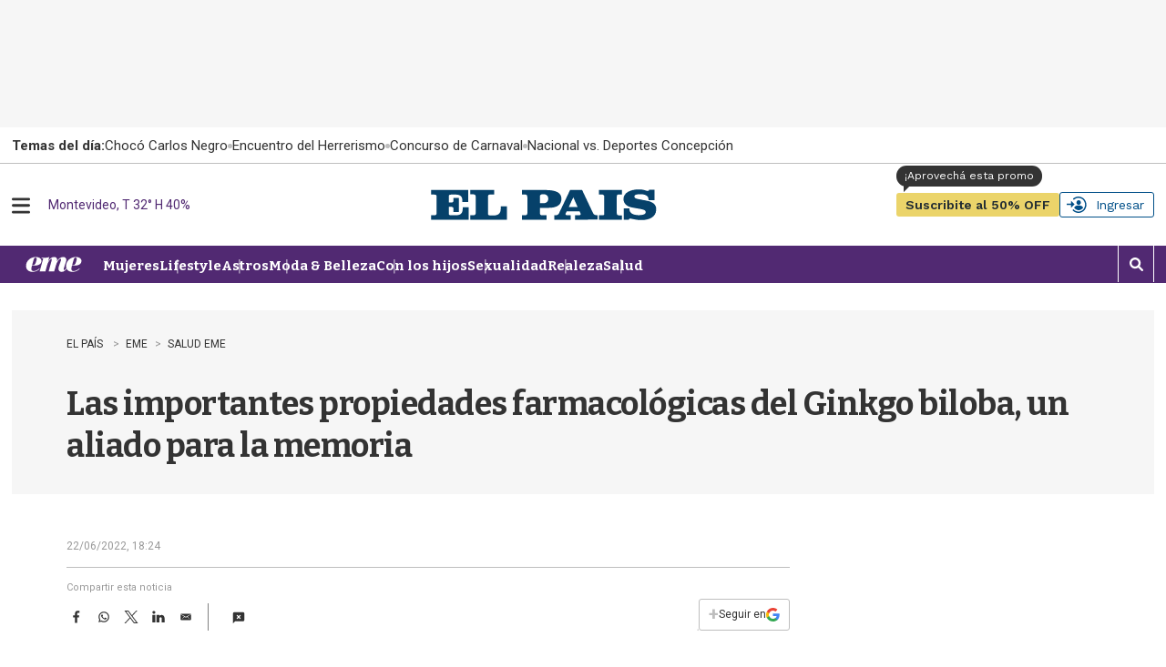

--- FILE ---
content_type: text/html;charset=UTF-8
request_url: https://www.elpais.com.uy/eme/salud-eme/las-importantes-propiedades-farmacologicas-del-ginkgo-biloba-un-aliado-para-la-memoria
body_size: 63217
content:

<!DOCTYPE html>
<html class="ArticlePage" lang="en" data-lead="standard"     >
    <head>
    <meta charset="UTF-8">
    
    <script>const rnd92823 =false;</script>

    <meta property="og:title" content="Las importantes propiedades farmacológicas del Ginkgo biloba, un aliado para la memoria">

    <meta property="og:url" content="https://www.elpais.com.uy/eme/salud-eme/las-importantes-propiedades-farmacologicas-del-ginkgo-biloba-un-aliado-para-la-memoria">

    <meta property="og:image" content="https://imgs.elpais.com.uy/dims4/default/3ba64f7/2147483647/strip/true/crop/960x467+0+127/resize/1440x700!/quality/90/?url=https%3A%2F%2Fel-pais-uruguay-production-web.s3.us-east-1.amazonaws.com%2Fbrightspot%2Fuploads%2F2022%2F06%2F22%2F62b37845198e0.jpeg">

    
    <meta property="og:image:url" content="https://imgs.elpais.com.uy/dims4/default/3ba64f7/2147483647/strip/true/crop/960x467+0+127/resize/1440x700!/quality/90/?url=https%3A%2F%2Fel-pais-uruguay-production-web.s3.us-east-1.amazonaws.com%2Fbrightspot%2Fuploads%2F2022%2F06%2F22%2F62b37845198e0.jpeg">
    
    <meta property="og:image:width" content="1440">
    <meta property="og:image:height" content="700">
    <meta property="og:image:type" content="image/jpeg">
    
    <meta property="og:image:alt" content="Ginkgo biloba">
    


    <meta property="og:description" content="SALUD LA NACION/ GDA El Ginkgo biloba es un árbol que hace más de 180 millones de años está viviendo y evolucionando sobre la superficie de la Tierra y sobrevivió a episodios importantes de la historia humana. Un hecho curioso, por ejemplo, es que una serie de árboles de ginkgo cercanos a…">

    <meta property="og:site_name" content="EL PAIS">



    <meta property="og:type" content="article">

    <meta property="article:published_time" content="2022-06-22T21:24:00">

    <meta property="article:modified_time" content="2022-12-14T01:34:15.658">

    <meta property="article:section" content="Salud Eme">

    <meta property="article:tag" content="GDA">

    
    <meta name="twitter:card" content="summary_large_image"/>
    
    
    
    
    <meta name="twitter:description" content="SALUD LA NACION/ GDA El Ginkgo biloba es un árbol que hace más de 180 millones de años está viviendo y evolucionando sobre la superficie de la Tierra y sobrevivió a episodios importantes de la historia humana. Un hecho curioso, por ejemplo, es que una serie de árboles de ginkgo cercanos a Hiroshima, a pesar del calor abrasador y la destrucción causada por la explosión de las bombas en 1945, sobrevivieron. Hoy se los conoce como “árboles bombardeados”, o hibakujumoku. En esta época del año, es una planta que nos deleita especialmente por sus hojas que tienen una belleza peculiar y toman un color amarillo oro impactante. Con su magia dorada sobre veredas y parques, es venerado por las culturas orientales, por ser considerarlo fuente de juventud, paz y resistencia. Pero más allá de su extraordinario color otoñal, el Ginkgo biloba posee una particularidad medicinal que lo hace único."/>
    
    
    <meta name="twitter:image" content="https://imgs.elpais.com.uy/dims4/default/3ba64f7/2147483647/strip/true/crop/960x467+0+127/resize/1440x700!/quality/90/?url=https%3A%2F%2Fel-pais-uruguay-production-web.s3.us-east-1.amazonaws.com%2Fbrightspot%2Fuploads%2F2022%2F06%2F22%2F62b37845198e0.jpeg"/>


    
    <meta name="twitter:image:alt" content="Ginkgo biloba"/>
    
    
    
    
    <meta name="twitter:title" content="Las importantes propiedades farmacológicas del Ginkgo biloba, un aliado para la memoria"/>
    

    <meta property="fb:app_id" content="808710783748256">

<style type="text/css">:root {
  --color-primary: #06416a;
  --color-primary-light: #0B70B8;
  --color-secondary: #fcee21;
  --color-tertiary: #eaf4ff;

  --color-primary-text: #333333;
  --color-primary-text-inverse: #FFFFFF;
  --color-primary-text-translucid: #33333370;
  --color-primary-text-inverse-translucid: #FFFFFF40;
  --color-secondary-text: var(--color-primary-text);
  --color-secondary-text-inverse: #FFFFFF;
  --color-tertiary-text: #999999;
  --color-tertiary-inverse: #FFFFFF;
  --color-site-bg: #FFFFFF;
  --color-border: #bebebe;
  --color-article-backdrop: #f6f6f6;

  --color-header-bg: #004f88;
  --color-header-secondary-bg: var(--color-border);
  --color-header-text: var(--color-primary-text);
  --color-header-border: var(--color-border);

  --color-hat-bg: #000000;
  --color-hat-text: var(--color-primary-text-inverse);

  --color-heading-bg: #808080;

  --color-footer-bg: #004f88;
  --color-footer-border: var(--color-primary);
  --color-footer-text: var(--color-primary-text-inverse);

  --color-banner-bg: #d31141;
  --color-banner-text: var(--color-primary-text-inverse);

  --color-link-text: var(--color-primary-text);
  --color-link-text-hover: var(--color-primary);

  --color-button-bg: var(--color-primary);
  --color-button-hover-bg: var(--color-primary-text-inverse);
  --color-button-hover-text: var(--color-primary);
  --color-button-border: var(--color-primary);
  --color-button-text: var(--color-primary-text-inverse);
  --color-button-rs: var(--color-button-bg);

  --color-list-title:  var(--color-primary-text);
  --color-list-border: var(--color-border);
  --color-category-text: var(--color-primary);

  --color-gray: #dddddd;
  --color-dark-gray: #333333;

  --color-featured-mid: #d2d9ba;
  --color-featured-primary: #eaf0d6;
  --color-featured-secondary: #879a49;

  --color-section-eme: #512972;
  --color-section-ovacion: #489052;
  --color-section-negocios: #f5e5d5;
  --color-section-premium: #222d33;
  --color-section-premium-secondary: #ebd46a;
  --color-section-tvshow: #a753a0;

  --color-primary-translucid: #06416a40;
  --color-section-eme-translucid: #51297240;
  --color-section-ovacion-translucid: #48905240;
  --color-section-premium-translucid: #222d3340;
  --color-section-tvshow-translucid: #a753a040;
}
</style>
    <style type="text/css">:root {
  --font-1: "Arial";
  --font-2: "Bitter";
  --font-3: "Work Sans";
}

body {
  --font-1: "Roboto";
  --font-2: "Bitter";
  --font-3: "Work Sans";

  --font-body: var(--font-1);

  --font-headline: var(--font-2);

  --font-list-title: var(--font-2);

  --font-promo-title: var(--font-2);
  --font-promo-description: var(--font-2);

  --font-rte-body: var(--font-2);
  --font-pull-quote: Georgia, Times, "Times New Roman";

}
</style>
    <link data-cssvarsponyfill="true" class="Webpack-css" rel="stylesheet" href="https://el-pais.brightspotcdn.com/resource/00000180-433a-db93-a7d1-57fbfaa50000/styleguide/All.min.809bb3084c45347210a1545658179560.gz.css"><link rel="stylesheet" href="/static/evolok/prefixed-bootstrap.css">
<link rel="stylesheet" href="/static/evolok/widget/3.11.0/ev-widgets.min.css">
<style>.ultimasNoticiasEnHome .ListBr {
    	height: 100%;
        width: 100%;
    }

@media screen and (min-width: 768px) {
    .ultimasNoticiasEnHome {
    	grid-area: auto/auto/span 2/span 1;
    }
}</style>
<style>.Page-header-hamburger-userlogin-content .user-menu .usuario_ayuda a {
	display: none;
}</style>
<style>.BlankArticle .section-bienestar bsp-header {
background-color: #4c86b8;}

.BlankArticle .section-bienestar bsp-header .burger-menu {
    fill:#fff;
}

.BlankArticle .section-bienestar bsp-header .Page-header-authentication .AuthenticationNavigation-items-item {
    border-radius:0px;}

@media only screen and (max-width: 768px) {
    .BlankArticle .section-bienestar bsp-header {
background-color: #fff;}

    .BlankArticle .section-bienestar bsp-header .burger-menu {
    fill:#333333;
}

}


.BlankArticle .section-ovacion bsp-header {
background-color: #4b8c50;}

.BlankArticle .section-ovacion bsp-header .burger-menu {
    fill:#fff;
}

.BlankArticle .section-ovacion bsp-header .Page-header-authentication .AuthenticationNavigation-items-item {
    border-radius:0px;}

@media only screen and (max-width: 768px) {
    .BlankArticle .section-ovacion bsp-header {
background-color: #fff;}

    .BlankArticle .section-ovacion bsp-header .burger-menu {
    fill:#fff;
}

}

</style>
<style>.ArticlePage .email-wrapper {
	width: 100%;
    height: auto;
    min-height: 320px;
    display: flex;
    flex-direction: column;
    justify-content: space-evenly;
    margin: 5rem auto;
}

@media screen and (min-width: 440px) {
	.ArticlePage .email-wrapper {
    width: 100%;
    height: auto;
    min-height: unset;
    display: grid;
    grid-template-columns: repeat(5, 1fr);
    grid-template-rows: min-content;
    gap: 3rem;
}
    .ArticlePage .email-logo {
	grid-area: 1 / 1 / span 2 / span 2;
    display: flex;
    justify-content: center;
    align-items: center;
}
    .ArticlePage .email-logo img {
	width: 100%;
    margin: 0;
}
    .ArticlePage .email-info {
	margin: 0;
    grid-area: auto / auto / span 1 / span 3;
    text-align: left;
}
    .ArticlePage .email-form {
	grid-area: 2 / 3 / span 1 / span 3;
}
}

@media screen and (min-width: 600px) {
    .ArticlePage .email-logo {
    	padding: 3rem;
        border-right: 1px solid var(--color-primary-text-inverse);
    }
}</style>
<style>@media screen and (max-width: 767px) {
    .ListSpot-header-content {
    	flex-direction: column;
    }
    
    .ListSpot .PageLogo-image {
    	margin: 1rem auto;
    }
}</style>
<style>.Hat {
    color: var(--color-primary-text);
    padding: 0 10px;
    height: 40px;
}

.Hat-content {
    align-items: center;
	display: flex;
    font-family: var(--font-1);
    font-size: 1.5rem;
    font-weight: normal;
    text-transform: none;
    text-wrap: nowrap;
    flex-wrap: nowrap;
    gap: 1.5rem;
    height: 100%;
}

.Hat-content ul {
    align-items: center;
	display: flex;
    gap: 2rem;
    flex-wrap: nowrap;
}

.Hat-content ul li {
	display: flex;
    align-items: center;
    gap: 2rem;
    flex-wrap: nowrap;
    flex-shrink: 0;
}

.Hat-content ul li::after {
    background-color: var(--color-border);
    border-radius: 50%;
	content: "";
    display: block;
    height: 5px;
    width: 5px;
}

.Hat-content ul li,
.Hat-content ul li a {
	text-wrap: nowrap;
}

.Hat-content b {
	text-wrap: nowrap;
    flex-shrink: 0;
}

.Hat-content ul li:last-child::after {
	display: none;
}

.Page-body[data-header-hat=true] .Page-header, .WhitePage-body[data-header-hat=true] .WhitePage-header {
	top: 40px;
}

@media screen and (max-width: 767px) {
    .Hat {
        background-color: var(--color-primary-text-inverse);
    	border: 1px solid var(--color-border);
    }
    
    .Hat-content {
    	overflow-y: scroll;
    }
}

@media screen and (min-width: 768px) {
    .Hat {
        background-color: transparent;
    	width: 720px;
        margin-left: auto;
        margin-right: auto;
        padding: 0;
        position: relative;
    }
    
    .Hat::before {
    	content: "";
        width: 100vw;
        height: 100%;
        position: absolute;
        top: 0;
        left: calc(50% - 50vw);
        background-color: var(--color-primary-text-inverse);
        border-bottom: 1px solid var(--color-border);
        z-index: 0;
    }
    
    .Hat-content {
    	z-index: 1;
    }
}

@media screen and (min-width: 1024px) {
    .Hat {
    	width: 936px;
    }
    
    .Page-body[data-header-hat=true], .WhitePage-body[data-header-hat=true] {
    padding-top: calc(var(--headerHeight) + 80px);
}
}

@media screen and (min-width: 1280px) {
    .Hat {
    	width: 1254px;
    }
}</style>
<style>.ads_type_inncontent .BlankArticle-embed {
	height: calc(100vh - 121px);
}

@media screen and (min-width: 768px) {
	.ads_type_inncontent .BlankArticle-embed {
	height: calc(100vh - 81px);
}
}

@media screen and (min-width: 1024px) {
    .Page-body.ads_type_inncontent[data-header-hat=true]  {
    	padding-top: var(--headerHeight);
    }
}</style>
<style>.PromoLive-wrapper[data-promo-layout="2x1"] .PromoLive-content {
            display: flex;
        }

        @media only screen and (max-width: 767px) {
            .PromoLive-wrapper[data-promo-layout="2x1"] {
                border: 1px solid var(--color-border);
            }
        }

        @media only screen and (min-width: 768px) {

            .PromoLive-wrapper[data-promo-layout="2x1"] {
                position: relative;
            }

            .PromoLive-wrapper[data-promo-layout="2x1"] .PromoLive-content {
                display: flex;
                position: absolute;
                left: 10px;
                bottom: 10px;
                z-index: 2;
                background: rgba(0, 0, 0, .6);
                width: calc(100% - 20px);
                min-height: unset;
                height: auto;
            }

            .PromoLive-wrapper[data-promo-layout="2x1"] .PromoLive-content .Link {
                color: var(--color-primary-text-inverse);
            }

            .PromoLive-wrapper[data-promo-layout="2x1"] .Promo-category {
                margin-top: 10px;
            }

            .PromoLive-wrapper[data-promo-layout="2x1"] .PromoLive-video-wrapper {
                width: 619.33px;
                height: 370px;
                padding-bottom: 0;
            }

            .PromoLive-wrapper[data-promo-layout="2x1"] .Promo-eyebrow {
                bottom: 100%;
                left: 0;
                position: absolute;
                margin-bottom: 0;
            }

            .PromoLive-wrapper[data-promo-layout="2x1"] .Promo-eyebrow .Link {
                background-color: var(--color-list-primary, var(--color-primary));
                color: var(--color-list-secondary, var(--color-primary-text-inverse));
                display: inline-block;
                padding: 8px 10px;
                width: -moz-fit-content;
                width: fit-content;
            }
        }</style>
<style>.bloque-juegos .PromoBasic[data-promo-layout="1x1"] .Promo-title {
        text-align: center;
    }

.bloque-juegos .PromoBasic[data-promo-layout="1x1"] {
	     background-image: linear-gradient(var(--color-primary-text-inverse) 80%, var(--color-article-backdrop)); 
     border: 1px solid var(--color-border); 
     box-shadow: 0 10px 12px -5px var(--color-border);
}

.ListEpd.bloque-juegos .ListEpd-items {
    	display: grid;
        grid-template-columns: 1fr 1fr;
    }

.ListEpd.bloque-juegos .ListEpd-items .PromoBasic[data-promo-layout="1x1"] .PromoBasic-content {
	min-height: unset;
    height: auto;
}

.bloque-juegos .PromoBasic[data-promo-layout="1x1"] .Promo-media .Link {
            width: auto;
            height: auto;
        }

.bloque-juegos .PromoBasic[data-promo-layout="1x1"] .Promo-title {
	text-align: center;
}

.bloque-juegos .PromoBasic[data-promo-layout="1x1"] .Promo-title .Link {
	font-size: 1.2rem;
    line-height: 1;
}

.bloque-juegos .PromoBasic[data-promo-layout="1x1"] .PromoBasic-content {
	padding: 1rem;
}

    @media screen and (min-width: 768px) {
        .bloque-juegos .PromoBasic[data-promo-layout="1x1"] .Promo-media .Link {
            width: auto;
            height: auto;
        }

        .bloque-juegos .PromoBasic[data-promo-layout="1x1"] .Promo-media .Link .Image {
            width: 100%;
            height: 100%;
            object-fit: cover;
        }

        .bloque-juegos .PromoBasic[data-promo-layout="1x1"] .PromoBasic-content {
            min-height: unset;
        }

        .bloque-juegos .ListEpd-items {
            grid-auto-rows: auto;
        }
        
        .PromoBasic[data-promo-layout="1x1"] .PromoBasic-content {
        	height: auto;
        }
    }

body div.Page-content  main div.ListEpd.bloque-juegos div.ListEpd-items div.PromoBasic-content div h2 

{
    font-family:'Roboto';
    color:#cccccc;
    line-height: 90%;
    text-align: center;
    padding: 5%;
}

body div.Page-content main div.ListEpd.bloque-juegos div.ListEpd-items div.PromoBasic-content div h2 a {
    font-family:'Roboto';
    color:#666;
    font-weight:400;
    font-size:1.2rem;
    line-height: 1;
}

@media only screen and (min-width: 1024px) {
    .ListEpd.bloque-juegos .ListEpd-items {
        grid-template-columns: 1fr 1fr 1fr 1fr;
    }
}</style>
<style>source {
    position: relative;
}</style>
<style>.Enhancement .FacebookEmbed, .Enhancement .FacebookUrl, .Enhancement .fb-post, .Enhancement .InstagramEmbed, .Enhancement .InstagramUrl, .Enhancement .TweetEmbed, .Enhancement .TweetUrl, .Enhancement .twitter-tweet {
	flex-wrap: wrap;
}</style>
<style>.Page-header-hamburger-userlogin-content .user-menu {
    min-height: 100vh;
    background-color: #333;
    z-index: 3;
    padding: 30px 0;
    overflow: auto;
    right: 0;
    position: absolute;
}</style>
<style>.BlankArticle .Page-body[data-header-hat=true] .Page-header {
	margin-bottom: 0;
}

.BlankArticle .Page-body[data-header-hat=true] {
	padding-top: 0;
}</style>
<style>.Hat-content > a.Link {
	text-wrap: nowrap;
    white-space: nowrap;
}</style>
<style>#floatingContainer #popupLogin.noCloseMobile #popupCentering{
     position: absolute;
    left: 50%;
    top: 17%;
    transform: translate(-50%, 0%);
    width: 300px;
}


#floatingContainer #popupLogin.noCloseDesktop #popupCentering {
    right: 2.5%;
    left: auto;
    transform: translate(-2%, 10%);
}</style>
<style>@media screen and (min-width: 768px) {
	#lightbox .lightbox-content img {
	width: auto;
    max-width: unset;
    height: auto;
    max-height: calc(100vh - 100px);
}

#lightbox {
    z-index: 10000002;
}
}</style>
<style>.email-logo img {
        width: 50% !important;
    }

@media screen and (min-width: 768px) {
    .email-logo img {
        width: 50% !important;
    }
}</style>
<style>.TagPage .Figure-content,
.SectionPage .Figure-content {
	display: none;
}

.PromoFlex-content {
	position: relative;	
}

.PromoFlex .Premium-icon {
	position: absolute;
    right: 0;
    bottom: 0;
    width: 20px;
    height: 20px;
}

.PromoFlex .Premium-icon svg {
	width: 20px;
    height: 20px;
}

.PromoFlex[data-promo-layout="listado"] .Promo-title {
	font-size: 1.4rem;
}

.TagPage .Page-content {
	padding-bottom: 4rem;
}

@media screen and (min-width: 768px) {
    .Promoflex[data-promo-layout="listado"] .Promo-media .Link img {
    	width: 200px;
    }
}</style>
<style>/* Deprecado, probar con promonews */
@media screen and (min-width: 768px) {
    .ArticlePage #widgetNewsHolder .email-logo img {
    	width: 50% !important;
    }
	}</style>
<style>.BlankArticle-embed {
	height: calc(100vh - 200px);
}

@media screen and (min-width: 768px) {
.BlankArticle-embed {
	height: calc(100vh - 200px);
}
	}</style>
<style>/*.PromoBasic .Promo-sponsor {
	position: absolute;
    left: 1.5rem;
    bottom: 1.5rem;
    width: 100px;
}

.PromoBasic[data-promo-layout="1/2"] .Promo-sponsor {
	left: 0;
    bottom: -7px;
}*/</style>
<style>@media screen and (max-width: 767px) {
	.ListAu:before, .ListEme:before, .ListEpd:before, .ListNe:before, .ListOp-B:before, .ListOv:before, .ListSpot:before, .ListTv:before,
    .ListPremium:before {
    	left: -20px;
    }
}</style>
<style>@media screen and (min-width: 1280px) {
    .ListData .Promo1-3 .Promo-media .Link img {
    	width: 129px;
    }
}</style>
<style>/*@media screen and (max-width: 767px) {
    .ListEpd#negocios .List-sponsor img {
    	width: 90px;
    }
    
    .ListAu .List-sponsor {
    	margin-bottom: 1rem;
    }
    
    .ListAu#bloque-bienestar .List-sponsor img {
    	width: 180px;
    	}
}*/</style>
<style>@media screen and (min-width: 1280px) {
    .PromoCat .Promo-title {
    	font-size: 3.2rem;
    }
    
    .PromoCat-content {
        padding: 5.5rem 5rem;
    }
}</style>
<style>#elpais_1_epd_middle {
	margin-bottom: 4rem;
}</style>
<style>@media screen and (min-width: 768px) {
    .BlankArticle-embed {
    	height: calc(100dvh - 81px);
    }
}</style>
<style>#elpais_1_epd_box1, #elpais_1_epd_box2, #elpais_1_epd_box3 {
    max-width: unset;
    width: 100%;
    padding-left: 0 !important;
    padding-right: 0 !important;
}</style>
<style>.List1-2 .List-header-propas, .List1-3 .List-header-propas, .List1x3 .List-header-propas, .List1x4 .List-header-propas, .ListA .List-header-propas, .ListAbstract .List-header-propas, .ListAu .List-header-propas, .ListB .List-header-propas, .ListBn .List-header-propas, .ListBr .List-header-propas, .ListC .List-header-propas, .ListCol .List-header-propas, .ListD .List-header-propas, .ListDin-Carousel .List-header-propas, .ListDin .List-header-propas, .ListE .List-header-propas, .ListEd .List-header-propas, .ListEme .List-header-propas, .ListEpd .List-header-propas, .ListF .List-header-propas, .ListFeatured .List-header-propas, .ListG .List-header-propas, .ListGal .List-header-propas, .ListH .List-header-propas, .ListI .List-header-propas, .ListJ .List-header-propas, .ListK .List-header-propas, .ListL .List-header-propas, .ListLop .List-header-propas, .ListM .List-header-propas, .ListN .List-header-propas, .ListNe .List-header-propas, .ListNewsletter .List-header-propas, .ListO .List-header-propas, .ListOp-B .List-header-propas, .ListOp .List-header-propas, .ListOv .List-header-propas, .ListP .List-header-propas, .ListPremium .List-header-propas, .ListProf .List-header-propas, .ListQ .List-header-propas, .ListR .List-header-propas, .ListS .List-header-propas, .ListSp-Carousel .List-header-propas, .ListSp .List-header-propas, .ListSpot .List-header-propas, .ListSuplementos .List-header-propas, .ListT .List-header-propas, .ListTal .List-header-propas, .ListTv .List-header-propas, .ListTw .List-header-propas, .ListU .List-header-propas, .ListW .List-header-propas, .ListY .List-header-propas {
	margin-top: 0;
}

.List-header-logo {
	margin-bottom: 0;
}

.List1-2 .List-header[data-propas=true], .List1-3 .List-header[data-propas=true], .List1x3 .List-header[data-propas=true], .List1x4 .List-header[data-propas=true], .ListA .List-header[data-propas=true], .ListAbstract .List-header[data-propas=true], .ListAu .List-header[data-propas=true], .ListB .List-header[data-propas=true], .ListBn .List-header[data-propas=true], .ListBr .List-header[data-propas=true], .ListC .List-header[data-propas=true], .ListCol .List-header[data-propas=true], .ListD .List-header[data-propas=true], .ListDin-Carousel .List-header[data-propas=true], .ListDin .List-header[data-propas=true], .ListE .List-header[data-propas=true], .ListEd .List-header[data-propas=true], .ListEme .List-header[data-propas=true], .ListEpd .List-header[data-propas=true], .ListF .List-header[data-propas=true], .ListFeatured .List-header[data-propas=true], .ListG .List-header[data-propas=true], .ListGal .List-header[data-propas=true], .ListH .List-header[data-propas=true], .ListI .List-header[data-propas=true], .ListJ .List-header[data-propas=true], .ListK .List-header[data-propas=true], .ListL .List-header[data-propas=true], .ListLop .List-header[data-propas=true], .ListM .List-header[data-propas=true], .ListN .List-header[data-propas=true], .ListNe .List-header[data-propas=true], .ListNewsletter .List-header[data-propas=true], .ListO .List-header[data-propas=true], .ListOp-B .List-header[data-propas=true], .ListOp .List-header[data-propas=true], .ListOv .List-header[data-propas=true], .ListP .List-header[data-propas=true], .ListPremium .List-header[data-propas=true], .ListProf .List-header[data-propas=true], .ListQ .List-header[data-propas=true], .ListR .List-header[data-propas=true], .ListS .List-header[data-propas=true], .ListSp-Carousel .List-header[data-propas=true], .ListSp .List-header[data-propas=true], .ListSpot .List-header[data-propas=true], .ListSuplementos .List-header[data-propas=true], .ListT .List-header[data-propas=true], .ListTal .List-header[data-propas=true], .ListTv .List-header[data-propas=true], .ListTw .List-header[data-propas=true], .ListU .List-header[data-propas=true], .ListW .List-header[data-propas=true], .ListY .List-header[data-propas=true] {
	gap: 2rem;
}</style>
<style>.ListFeatured .List-items-item {
	flex-basis: unset;
}</style>
<style>.ArticlePage[data-lead="special"] .ArticlePage-actions-wrapper .Page-byline,
.ArticlePage[data-lead="columnist"] .ArticlePage-actions-wrapper .Page-byline{
	display: none;
}</style>
<style>.ListGal {
	display: flex;
    flex-direction: column;
}

.ListGal .List-description {
	padding-left: 0;
    padding-right: 0;
    order: 3;
}</style>
<style>.List-header-logo .PageLogo-image {
	height: 50px;
    width: auto;
    max-height: unset;
    min-height: unset;
    max-width: unset;
    min-width: unset;
}

.List-header-logo {
	min-width: 300px;
}

.SectionNavigation-logo img {
	width: auto;
    max-height: unset;
    min-height: unset;
    max-width: unset;
    min-width: unset;
}

.SectionNavigation-logo {
	min-width: 100px;
    min-height: 25px;
}

.SectionNavigation-navContainer {
	min-height: 40px;
}

.List-header:has(.PageLogo-image) {
	min-height: 82px;
}

#bloque-bienestar .List-header-logo .PageLogo-image {
	max-width: 200px;
}

@media screen and (max-width: 1023px) {
    .List-header:has(.PageLogo-image) {
    	display: block;
    }
    
    .List-header-logo {
    	margin: 0 auto 2rem;
    }
    
    .List-header-logo .PageLogo-image {
        max-width: 140px;
        margin: 0 auto;
    }
}</style>
<style>.PromoOp:not([data-promo-layout]) .Promo-title {
	font-size: 2rem;
}</style>
<style>@media screen and (min-width: 1280px) {
.ArticlePage[data-lead="special"] .Page-oneColumn {
        width: 1254px;
        padding-left: 5rem !important;
        padding-right: 5rem !important;
    }
}</style>
<style>.ArticlePage[data-lead="special"] .Page-below .jwplayer , .ArticlePage[data-lead="special"] .Page-below .ListEpd, .ArticlePage[data-lead="special"] .arena-comments-widget {
	max-width: 720px;
    margin-left: auto;
    margin-right: auto;
}

.ArticlePage[data-lead="special"] .masVistasEnNota + div > div:first-child {
	text-align: center;
}

@media screen and (max-width: 767px) {
        .ArticlePage .Page-actions-wrapper:has(.arena-comments-anchor-widget) .discover-follow-button, .ArticlePage .WhitePage-actions-wrapper:has(.arena-comments-anchor-widget) .discover-follow-button, .AuthorPage .Page-actions-wrapper:has(.arena-comments-anchor-widget) .discover-follow-button, .GalleryPage .Page-actions-wrapper:has(.arena-comments-anchor-widget) .discover-follow-button {
            transform: translate(-20px, -4px);
        }

        .ArticlePage .arena-comments-anchor-widget,
        .AuthorPage .arena-comments-anchor-widget,
        .GalleryPage .arena-comments-anchor-widget {
            transform: scale(.835);
            transform-origin: top left;
        }
    }</style>
<style>.RichTextArticleBody [data-freestar-ad][id*="incontent_notas"]{
    background-color: var(--color-article-backdrop);
    min-height: 364px;
    min-width: 300px;
    display: flex;
    justify-content: center;
    align-items: center;
    flex-direction: column;
    position: relative;
    padding-top: 24px !important;
}

#freestar-video-parent {
	position: relative;
}

.RichTextArticleBody [data-freestar-ad][id*="incontent_notas"]::after {
    content: "";
    display: block;
    color: var(--color-border);
    font-size: 30px;
    text-indent: -9999em;
    overflow: hidden;
    width: 1em;
    height: 1em;
    border-radius: 50%;
    position: absolute;
    top: calc(50% - 15px);
    left: calc(50% - 15px);
    transform: translateZ(0);
    animation: mltShdSpin 1.7s infinite ease, round 1.7s infinite ease;
}

.RichTextArticleBody [data-freestar-ad][id*="incontent_notas"]:has([id*="google_ads_iframe"])::after {
    display: none;
}

.RichTextArticleBody [data-freestar-ad][id*="incontent_notas"] {
	min-height: 70px;
    height: 70px;
    padding-bottom: 1rem;
    padding-top: 1rem !important;
    margin-bottom: 2rem;
}

@media screen and (min-width: 768px) {
	.RichTextArticleBody [data-freestar-ad][id*="incontent_notas"] {
	min-height: 110px;
    height: 110px;
}
}</style>
<style>.PromoBr-badge .Promo-category {
	display: none;
}

.ListAu[data-hide-divider=true]:first-child .ListBr .List-header, .ListEpd[data-hide-divider=true]:first-child .ListBr .List-header {
	display: block;
}</style>
<style>#ListPremium .List-cta .Button {
    background-color: var(--color-section-premium-secondary);
    border: none;
    border-radius: 20px;
    color: var(--color-primary-text);
    font-family: var(--font-3);
    font-size: 1.6rem;
    font-weight: 600;
    height: auto;
    margin: 0;
    padding: 0 3.2rem;
    position: relative;
    text-transform: uppercase;
}


@media only screen and (min-width: 1024px) {
    #ListPremium .List-cta .Button:before {
        background-color: var(--color-section-premium-secondary);
        content: "";
        display: block;
        height: 50px;
        left: -30px;
        position: absolute;
        top: -6px;
        width: 1px;
    }
}

</style>
<style>.ListBlock .PromoOp[data-promo-layout="1/2"] .Promo-title {
	font-size: 1.7rem;
    line-height: 1.3;
}

.ListBlock .PromoOp .Promo-title {
    line-height: 1.3;
}

.ListBlock .PromoOp .PromoOp-image {
	width: 26px;
    height: 26px;
    flex-shrink: 0;
}

.ListBlock .PromoOp .Promo-description {
    line-height: 1.3;
    font-size: 1.5rem;
}

.PromoOp .Promo-author {
	color: var(--color-list-secondary, var(--color-tertiary-text));
}

@media screen and (min-width: 490px) {
	.ListBlock .PromoOp {
	position: relative;
    border: none;
}

.ListBlock .PromoOp::before {
	background-color: var(--color-list-tertiary, #e1e1e1);
    content: "";
    display: block;
    height: 1px;
    left: 0;
    position: absolute;
    top: -2rem;
    width: 100%;
}

.ListBlock .PromoOp::after {
	background-color: var(--color-list-tertiary, #e1e1e1);
    content: "";
    display: block;
    height: calc(100% + 2rem);
    position: absolute;
    right: -2rem;
    top: 0;
    width: 1px;
}
    
    .ListBlock .PromoOp .PromoOp-content {
    	padding: 0;
    }
    
    .ListBlock .PromoOp .PromoOp-footer,
    .ListBlock .PromoOp[data-promo-layout="1/2"] .PromoOp-footer {
    	padding: 1rem;
        background: #eaf4ff;
    }
    
    .ListBlock .PromoOp:not([data-promo-layout="1/2"]) .PromoOp-footer {
	margin-top: 4rem;
}
}</style>
<style>.FooterNavigation-items:nth-child(2) {
	gap: .5rem;
}</style>
<style>.Page-header-authentication {
	flex-shrink: 1;
}


    body {
    	overflow-x: clip; /* ajuste para evitar error en sticky box aside */
    }
</style>
<style>.PromoFlex[data-hide-dates="true"] {
	padding: 1rem;
    background: #eaf0d6;
}

.PromoFlex[data-hide-dates="true"] .Promo-category {
	padding: .5rem 1rem;
    background-color: #333;
}

.PromoFlex[data-hide-dates="true"] .Promo-category a {
    color: #fff;
}</style>
<style>@media screen and (min-width: 490px) {
    .ListBlock .PromoPortada {
    	padding: 0;
        border: none;
        position: relative;
        overflow: visible;
    }
    
    .ListBlock .PromoPortada::before {
	background-color: var(--color-list-tertiary, #e1e1e1);
    content: "";
    display: block;
    height: 1px;
    left: 0;
    position: absolute;
    top: -2rem;
    width: 100%;
}

.ListBlock .PromoPortada::after {
	background-color: var(--color-list-tertiary, #e1e1e1);
    content: "";
    display: block;
    height: calc(100% + 2rem);
    position: absolute;
    right: -2rem;
    top: 0;
    width: 1px;
}
    
    .ListBlock .PromoPortada .Promo-title {
        font-family: var(--font-2);
        text-transform: none;
        text-align: left;
        padding: 0;
    }
}</style>
<style>.RichTextBody .Link {
	text-decoration: underline;
}

@media screen and (min-width: 768px) {
	.RichTextBody .Link {
	text-decoration: underline;
}
	}</style>
<style>.GallerySlideWaterfall-title {
	display: none;
}</style>
<style>.RichTextBody table td {
	padding: 5px 7px;
    border: 1px solid var(--color-tertiary-text);
}

.RichTextBody table tbody tr:first-child {
	background-color: var(--color-tertiary-text);
    color: var(--color-primary-text-inverse);
}

.RichTextBody table tbody tr:first-child td {
	border-color: var(--color-primary-text);
}</style>
<style>@media screen and (min-width: 768px) {
    .masVistasEnHome, .masVistasEnHome .ListFeatured, .ultimasNoticiasEnHome, .ultimasNoticiasEnHome .ListBr {
        height: auto;
    }
    
    .ultimasNoticiasEnHome {
    	height: 100%;
    }
    
    .ultimasNoticiasEnHome[data-items="3"] .ListBr-items .PromoBr:nth-child(n + 4),
    .ultimasNoticiasEnNota[data-items="3"] .ListBr-items .PromoBr:nth-child(n + 4) {
    	display: none;
    }
    
    .ultimasNoticiasEnHome[data-items="4"] .ListBr-items .PromoBr:nth-child(n + 5),
    .ultimasNoticiasEnNota[data-items="4"] .ListBr-items .PromoBr:nth-child(n + 5) {
    	display: none;
    }
    
    .ultimasNoticiasEnHome[data-items="5"] .ListBr-items .PromoBr:nth-child(n + 6),
    .ultimasNoticiasEnNota[data-items="5"] .ListBr-items .PromoBr:nth-child(n + 6) {
    	display: none;
    }
    
    .ultimasNoticiasEnHome[data-items="6"] .ListBr-items .PromoBr:nth-child(n + 7),
    .ultimasNoticiasEnNota[data-items="6"] .ListBr-items .PromoBr:nth-child(n + 7) {
    	display: none;
    }
    
    .ultimasNoticiasEnHome[data-items="7"] .ListBr-items .PromoBr:nth-child(n + 8),
    .ultimasNoticiasEnNota[data-items="7"] .ListBr-items .PromoBr:nth-child(n + 8) {
    	display: none;
    }
}</style>
<style>.PromoFlex:has(h1) .Promo-title {
	display: flex;
    flex-direction: column;
    gap: 1.4rem;
    margin-bottom: 2rem;
    position: relative;
}

.PromoFlex[data-promo-layout="1x1"]:has(h1):not([data-visual-theme]):not([data-inverse-order=true]) .Promo-title {
	padding: 1rem 0 0;
	}</style>
<style>.Promo1-3 .Promo-title {
    margin-bottom: 1rem;
}</style>
<style>.PromoLive-wrapper {
	background-color: transparent;
}

.PromoLive-wrapper[data-promo-layout="2x2"] {
	grid-column-start: 1;
    grid-column-end: 2;
}

[class*="PromoLive"] .PromoLive-content {
	padding: 1.5rem 0;
    height: auto;
    gap: 1rem;
}

.PromoLive-wrapper[data-promo-layout="1x1"] [class*="PromoLive"] .Promo-title {
	font-size: 1.7rem;
    line-height: 1.3;
}

@supports (aspect-ratio: 16 / 9) {
	.PromoLive-wrapper .PromoLive-video-wrapper {
	height: auto;
    padding-bottom: 0;
    aspect-ratio: 16 / 9;
}
}

@media screen and (min-width: 1024px) {
	.ListBlock .OneColumnContainer-column .PromoLive-wrapper[data-promo-layout="2x2"], .ListBlock .TwoColumnContainer3070-column .PromoLive-wrapper[data-promo-layout="2x2"], .ListBlock .TwoColumnContainer7030-column .PromoLive-wrapper[data-promo-layout="2x2"], .ListBlock .TwoColumnContainer-column .PromoLive-wrapper[data-promo-layout="2x2"] {
	grid-area: auto / auto / span 2 / span 2;
}
}</style>
<style>@media only screen and (min-width: 1280px) {
    .Promo1-3 .Promo-title {
        max-height: unset;
        overflow: visible;
        font-size: 1.5rem;
    }
}</style>
<style>.ListBn[data-module] {
	padding-left: 0;
    padding-right: 0;
    margin-top: 4rem;
}

@media screen and (min-width: 768px) {
	.ListBn[data-module] {
	padding-left: 0;
    padding-right: 0;
}
}

@media screen and (min-width: 1024px) {
	.ListBn[data-module] {
	padding-left: 0;
    padding-right: 0;
}
}

@media screen and (min-width: 1280px) {
	.ListBn[data-module] {
	padding-left: 0;
    padding-right: 0;
}
}</style>
<style>@media screen and (max-width: 767px) {
    .block_podcast > div:nth-child(n+3) {
    	display: none;
    }
}</style>
<style> .Page-header-bar a.Page-header-subscribe {
    position: relative;
}
.Page-header-bar a.Page-header-subscribe::before {
      content: "¡Aprovechá esta promo";
    position: absolute;
    font-weight: 400;
    font-size: 12px;
    background: #333;
    border-radius: 20px;
    width: 160px;
    text-align:center;
    padding: 5px 8px;
    bottom: 33px;
    left: 0;
    font-family: "Work Sans";
        color: #fff;
}

.Page-header-bar a.Page-header-subscribe::after {
      content: " ";
    position: absolute;
    bottom: 35px;
    left:0px;
    background: transparent;
    width: 0px;
    height: 0px;
    border-bottom: 10px solid #333;
    border-right: 10px solid transparent;
    border-left: 16px solid transparent;
    transform: rotate(90deg);
    z-index: -1;
}

.Page-header-bar a.Page-header-subscribe:hover {
    color:#fff;
}

@media only screen and (max-width: 768px) {
   .Page-header-bar a.Page-header-subscribe::after, .Page-header-bar a.Page-header-subscribe::before {
       display: none;
    } 
}</style>
<style>.PromoFlex-image {
	display: none;
}

.ListBlock .List-header,
.ListOp-B .List-header {
	padding-top: 3rem;
    padding-bottom: 3rem;
    border-top: 1px solid #E1E1E1;
}

.ListBlock[data-module] {
	margin: 8rem 0;
}

.ListBlock .List-header-logo,
.ListOp-B .List-header {
	margin-bottom: 0;
}

.PromoFlex[data-promo-layout="1x1"], .PromoFlex[data-promo-layout=extend] {
	flex-direction: column;
}

[data-modulewell]>.ListBlock[data-module]:first-child {
	margin-top: 2rem;
}

.PromoFlex[data-promo-layout="2x2"] .Promo-description, .PromoFlex[data-promo-layout="3x1"] .Promo-description, .PromoFlex[data-promo-layout="4x2"] .Promo-description {
    font-size: 1.5rem;
    line-height: 1.3;
}

.ListBlock .PromoOp {
	background: transparent;
}

.ListBlock .PromoOp .Promo-title .Link,
.ListBlock .PromoOp .Promo-description {
	color: var(--color-list-primary, var(--color-primary-text));
}

.ListBlock .PromoOp .Promo-author .Link,
.ListBlock .PromoOp .Promo-author:hover .Link {
	color: var(--color-list-secondary, var(--color-tertiary-text));
}

.ListBlock .PromoOp .PromoOp-image {
	border-color: var(--color-list-secondary, var(--color-primary-text));
  	width: 40px;
    height: 40px;
}

.ListBlock .PromoOp .PromoOp-footer {
    padding: 0;
}

.ListBlock#ListPremium .PromoOp {
	padding: 2rem;
    border: 1px solid var(--color-list-secondary);
}

.ListBlock#ListPremium .PromoOp .Promo-description {
	font-size: 1.6rem;
}

.ListBlock#ListPremium .PromoOp .PromoOp-footer {
	background: transparent;
    margin-top: auto;
}

.ListBlock#ListPremium .PromoOp .Promo-title {
	margin-bottom: 3rem;
}



.PromoFlex[id*="inn-content"] .Promo-badge {
	position: relative;
}

.PromoFlex[id*="inn-content"] .Promo-badge::before {
	content: "Inn Content";
    text-transform: uppercase;
    color: var(--color-list-secondary, var(--color-tertiary-text));
    font-family: var(--font-1);
    font-size: 1.2rem;
}

.ListBlock#primer-damero .OneColumnContainer-column .HtmlModule:has(#elpais_1_epd_box1) {
	order: -1;
}

.ListBlock#primer-damero .OneColumnContainer-column div[class*="Promo"][data-promo-layout="2x2"] {
	order: -2;
}

.ListBlock .PromoFlex[data-promo-layout="listado"] {
	padding-top: 2rem;
    border-top: 1px solid var(--color-list-tertiary, #e1e1e1);
}

.ListBlock .PromoFlex[data-promo-layout="2x2"].PromoFlex:not([data-inverse-order=true]),
.ListBlock .PromoFlex[data-promo-layout="3x1"]:not([data-inverse-order=true]),
.ListBlock .PromoFlex[data-promo-layout="4x2"]:not([data-inverse-order=true])
{
        gap: 2rem;
    }

.ListBlock .PromoFlex[data-promo-layout="listado"] .Promo-media {
	margin-bottom: 1rem;
}

.PromoFlex[data-promo-layout="2x2"] .Promo-media, .PromoFlex[data-promo-layout="3x1"] .Promo-media, .PromoFlex[data-promo-layout="4x2"] .Promo-media {
	order: unset;
}

.PromoFlex .Premium-icon {
	position: static;
}

.PromoFlex[data-promo-layout="listado"] .Promo-title {
	font-size: 1.7rem;
    line-height: 1.3;
}

.PromoFlex .Promo-author {
	color: var(--color-list-primary, var(--color-primary-text));
}

@container (max-width: 449px) {
	.ThreeColumnContainer-column .PromoFlex[data-promo-layout="2x2"], .ThreeColumnContainer-column .PromoFlex[data-promo-layout="3x1"], .PromoFlex[data-promo-layout="4x2"],
    .OneColumnContainer-column .PromoFlex[data-promo-layout="2x2"], .OneColumnContainer-column .PromoFlex[data-promo-layout="3x1"], .PromoFlex[data-promo-layout="4x2"] {
    flex-direction: column-reverse;
    gap: 2rem;
}
}

[data-modulewell]>.ListBlock[data-module]:first-child {
	padding-top: 0;
}

.ListBlock#primer-damero .OneColumnContainer-column .HtmlModule:has(#elpais_1_epd_box1) {
	width: 100%;
}

.ListBlock#primer-damero .OneColumnContainer-column #elpais_1_epd_box1 {
	margin-left: auto;
    margin-right: auto;
}

@media screen and (max-width: 489px) {
    .PromoFlex[data-promo-layout] {
    	margin-bottom: 0;
        padding-bottom: 2rem;
    }
    
    .PromoFlex[data-promo-layout="1x1"] {
        gap: 1rem;
    }
    
    @container (max-width: 449px) {
	.ThreeColumnContainer-column .PromoFlex[data-promo-layout="2x2"], .ThreeColumnContainer-column .PromoFlex[data-promo-layout="3x1"], .PromoFlex[data-promo-layout="4x2"],
    .OneColumnContainer-column .PromoFlex[data-promo-layout="2x2"], .OneColumnContainer-column .PromoFlex[data-promo-layout="3x1"], .PromoFlex[data-promo-layout="4x2"] {
    flex-direction: column;
    gap: 0;
}
}
}

@media screen and (min-width: 490px) {
    .ListBlock#primer-damero .OneColumnContainer-column {
    	grid-template-columns: repeat(2, 1fr);
    }
    
    .ListBlock#primer-damero .OneColumnContainer-column .HtmlModule:has(#elpais_1_epd_box1) {
    	grid-column-start: 1;
        grid-column-end: -1;
    }
    
    .ListBlock .PromoFlex[data-promo-layout="listado"] {
	grid-area: auto / auto / span 1 / span 2;
        display: flex;
        flex-direction: row-reverse;
        gap: 1.5rem;
}
    
    .ListBlock .PromoFlex[data-promo-layout="listado"] .Promo-media {
	margin-bottom: 2rem;
}
    
    .PromoFlex[data-promo-layout="2x2"] .Promo-media, .PromoFlex[data-promo-layout="3x1"] .Promo-media, .PromoFlex[data-promo-layout="4x2"] .Promo-media {
	order: 2;
}
    
    .PromoFlex[data-promo-layout="2x2"]:not([data-inverse-order=true]) {
    flex-direction: column-reverse;
    justify-content: flex-end;
   
}
    
    .ListBlock .PromoFlex[data-promo-layout="listado"][data-visual-theme] {
    	padding: 1.5rem;
        border-top: none;
        padding-right: 0;
    }
    
    .ListBlock .PromoFlex[data-promo-layout="listado"][data-visual-theme] .PromoFlex-content {
    	padding: 0;
        margin-bottom: 0;
    }
    
}

@container (min-width: 720px) {
    .ListBlock#primer-damero .OneColumnContainer-column {
        grid-template-columns: repeat(var(--break-2-x), 1fr);
    }
}

@media screen and (min-width: 490px) {
    .ListBlock#primer-damero .OneColumnContainer-column {
    	grid-template-columns: repeat(2, 1fr);
    }
}

@media screen and (max-width: 767px) {
.PromoFlex[data-promo-layout="2x2"] .Promo-title, .PromoFlex[data-promo-layout="3x1"] .Promo-title, .PromoFlex[data-promo-layout="4x2"] .Promo-title {
	font-size: 2.4rem;
    line-height: 1.2;
}
    
    .ListBlock[data-module] {
    	margin: 3rem 0;
    }
    
    .PromoFlex:not([data-promo-layout]) .PromoFlex-content {
    	margin-bottom: 3rem;
    }
    
    .ListFlex .List-header {
	padding: 0;
}

.ListBlock .List-header-logo, .ListFlex .List-header-logo {
	margin: 0 auto 1rem;
}

.ListBlock .List-header:has(.PageLogo-image), .ListFlex .List-header:has(.PageLogo-image) {
	min-height: 50px;
}
    
    #ListPremium .List-header-logo .PageLogo-image {
    	max-width: unset;
    }
    
    .PromoFlex:not([data-promo-layout]) {
    	margin-bottom: 0;
    }
    
    .PromoFlex[data-promo-layout="2x2"] .PromoFlex-content, .PromoFlex[data-promo-layout="3x1"] .PromoFlex-content, .PromoFlex[data-promo-layout="4x2"] .PromoFlex-content {
    margin-bottom: 2rem;
	}
}

.PromoNews {
	box-shadow: none;
}

.ListBlock .List-header-propas, .ListFlex .List-header-propas {
	column-gap: 0;
}

.ListBlock .List-header-propas img, .ListFlex .List-header-propas img {
	max-width: 80px;
}

.PromoFlex .Promo-title {
	font-size: 1.7rem;
    line-height: 1.3;
}

.PromoFlex[data-promo-layout="2x2"] .Promo-title,
.PromoFlex[data-promo-layout="3x1"] .Promo-title,
.PromoFlex[data-promo-layout="4x2"] .Promo-title {
	line-height: 1.3;
}


.ListBlock .ListFeatured .List-items-item, .ListFlex .ListFeatured .List-items-item {
	padding-top: 1.5rem;
}

@media screen and (min-width: 768px) {
		.ListBlock .List-header:has(.PageLogo-image), .ListFlex .List-header:has(.PageLogo-image) {
	min-height: 50px;
}
    
    .ListBlock .List-header:has(.PageLogo-image) .List-header-logo .PageLogo-image, .ListFlex .List-header:has(.PageLogo-image) .List-header-logo .PageLogo-image {
    	height: 30px;
    }
    
    .ListBlock .ListBr .PromoBr .Promo-title, .ListBlock .ListFeatured .PromoK .Promo-title, .ListFlex .ListBr .PromoBr .Promo-title, .ListFlex .ListFeatured .PromoK .Promo-title {
    	line-height: 1.3;
    }
    
        .PromoFlex[data-promo-layout="2x2"].PromoFlex:not([data-inverse-order=true]) {
        gap: 2rem;
    }
    
    .PromoFlex[data-promo-layout="2x2"]:not([data-inverse-order=true]) {
    flex-direction: column;
    justify-content: flex-start;
}
    
    @container (min-width: 910px) {
        .ListBlock .OneColumnContainer-column [class*=Promo][data-promo-layout="4x2"] {
            column-gap: 4rem;
            display: flex;
            flex-direction: row;
            gap: 2rem;
            justify-content: space-between;
        }
    }
    
    @container (min-width: 1214px) {
    .ListBlock[data-custom-background="true"] .OneColumnContainer-column {
        grid-template-columns: repeat(var(--break-4-x), 1fr);
    	}
	}
}

@media only screen and (min-width: 1280px) {
    .ThreeColumnContainer[data-aside-align=left] .ThreeColumnContainer-container {
        grid-template-columns: 340px 477px 437px;
    }
    
    .ListBlock#primer-damero .OneColumnContainer-column {
	grid-template-columns: repeat(5, 1fr);
}
    
    .ListBlock#primer-damero .OneColumnContainer-column .HtmlModule:has(#elpais_1_epd_box1) {
	grid-area: auto / auto / span 2 / span 1;
    width: 300px;
}
    
    .ListBlock#primer-damero .OneColumnContainer-column .HtmlModule:has(#elpais_1_epd_box1) {
	order: unset;
}

.ListBlock#primer-damero .OneColumnContainer-column div[class*="Promo"][data-promo-layout="2x2"] {
	order: unset;
}
    
    .ListBlock .PromoFlex[data-promo-layout="2x2"][data-hide-descriptions=true] {
    	grid-area: auto / auto / span 3 / span 2;
    }
}
</style>
<style>.PromoFlex[data-promo-layout="4x2"] .Promo-title {
    	font-size: 2.8rem;
    }

@media screen and (min-width: 768px) {
	.PromoFlex[data-promo-layout="4x2"] {
        	border: 1px solid #E1E1E1;
            border-radius: 5px;
            overflow: hidden;
        }
        
        .PromoFlex[data-promo-layout="4x2"] .PromoFlex-content {
        padding: 4rem;
    }
        
    .ListBlock .OneColumnContainer-column[data-module][data-custom-background=true]:has(.PromoFlex[data-promo-layout="4x2"):first-of-type {
        padding-top: 0;
    }
        
        .PromoFlex[data-promo-layout="4x2"] .PromoFlex-footer {
        	margin-top: auto;
        }
        
        .PromoFlex[data-promo-layout="4x2"] .PromoFlex-content {
        	margin-bottom: 0;
        }
        
        .PromoFlex[data-promo-layout="4x2"] .Promo-title {
    	font-size: 3.2rem;
    }
}</style>
<style>.ListBlock .TwoColumnContainer-column:has([class*="ColumnContainer"]),
.ListBlock .TwoColumnContainer7030-column:has([class*="ColumnContainer"]),
.ListBlock .TwoColumnContainer3070-column:has([class*="ColumnContainer"]),
.ListBlock .ThreeColumnContainer-column:has([class*="ColumnContainer"]) {
	display: block;
}

@media screen and (min-width: 490px) {
	.ListBlock .TwoColumnContainer-column:has([class*="ColumnContainer"]),
.ListBlock .TwoColumnContainer7030-column:has([class*="ColumnContainer"]),
.ListBlock .TwoColumnContainer3070-column:has([class*="ColumnContainer"]),
.ListBlock .ThreeColumnContainer-column:has([class*="ColumnContainer"]) {
	display: block;
}
}

@media screen and (min-width: 768px) {
	.ListBlock .TwoColumnContainer-column:has([class*="ColumnContainer"]),
.ListBlock .TwoColumnContainer7030-column:has([class*="ColumnContainer"]),
.ListBlock .TwoColumnContainer3070-column:has([class*="ColumnContainer"]),
.ListBlock .ThreeColumnContainer-column:has([class*="ColumnContainer"]) {
	display: block;
}
}

@media screen and (min-width: 1024px) {
	.ListBlock .TwoColumnContainer-column:has([class*="ColumnContainer"]),
.ListBlock .TwoColumnContainer7030-column:has([class*="ColumnContainer"]),
.ListBlock .TwoColumnContainer3070-column:has([class*="ColumnContainer"]),
.ListBlock .ThreeColumnContainer-column:has([class*="ColumnContainer"]) {
	display: block;
}
}

@media screen and (min-width: 1280px) {
	.ListBlock .TwoColumnContainer-column:has([class*="ColumnContainer"]),
.ListBlock .TwoColumnContainer7030-column:has([class*="ColumnContainer"]),
.ListBlock .TwoColumnContainer3070-column:has([class*="ColumnContainer"]),
.ListBlock .ThreeColumnContainer-column:has([class*="ColumnContainer"]) {
	display: block;
}
}</style>
<style>@media only screen and (min-width: 1280px) {
    .ListBlock#primer-damero .ThreeColumnContainer[data-aside-align=left] .ThreeColumnContainer-container {
        grid-template-columns: 340px 1fr 199.3px;
    }
    
    .ListBlock#primer-damero .ThreeColumnContainer[data-aside-align=left] .column-two {
        grid-template-columns: repeat(3, 1fr);
    }
    
    .ListBlock#primer-damero .ThreeColumnContainer[data-aside-align=left] .column-three {
        display: flex;
        flex-direction: column;
    }
    
    .ListBlock#primer-damero .ThreeColumnContainer[data-aside-align=left] .column-two .PromoFlex[data-hide-descriptions="true"][data-promo-layout="2x2"] {
    	grid-area: auto / auto / span 3 / span 2;
    }
}</style>
<style>.ListBlock .ThreeColumnContainer-column:has([id*="box"]).column-three .PromoFlex:after {
        display: none;
    }
    
    .ListBlock .OneColumnContainer-column:has([id*="box"]), .ListBlock .TwoColumnContainer3070-column:has([id*="box"]), .ListBlock .TwoColumnContainer7030-column:has([id*="box"]), .ListBlock .TwoColumnContainer-column:has([id*="box"]), .ThreeColumnContainer-column:has([id*="box"]) {
        overflow: visible;
    }

@media screen and (max-width: 767px) {
        .RichTextBody #elpais_1_epd_box1, .RichTextBody #elpais_1_epd_box2, .RichTextBody #elpais_1_epd_box3, .RichTextBody #elpais_2_tvshow_box1, .RichTextBody #elpais_2_tvshow_box2, .RichTextBody #elpais_2_tvshow_box3, .RichTextBody #elpais_3_negocios_box1, .RichTextBody #elpais_3_negocios_box2, .RichTextBody #elpais_3_negocios_box3, .RichTextBody #elpais_4_ovacion_box1, .RichTextBody #elpais_4_ovacion_box2, .RichTextBody #elpais_4_ovacion_box3, .RichTextBody #elpais_8_Eme_box1, .RichTextBody #elpais_8_Eme_box2, .RichTextBody #elpais_8_Eme_box3 {
            justify-content: flex-start;
        }

        .RichTextBody #elpais_1_epd_box1 [id*="box"],
        .RichTextBody #elpais_1_epd_box2 [id*="box"],
        .RichTextBody #elpais_1_epd_box3 [id*="box"],
        .RichTextBody #elpais_2_tvshow_box1 [id*="box"],
        .RichTextBody #elpais_2_tvshow_box2 [id*="box"],
        .RichTextBody #elpais_2_tvshow_box3 [id*="box"],
        .RichTextBody #elpais_3_negocios_box1 [id*="box"],
        .RichTextBody #elpais_3_negocios_box2 [id*="box"],
        .RichTextBody #elpais_3_negocios_box3 [id*="box"],
        .RichTextBody #elpais_4_ovacion_box1 [id*="box"],
        .RichTextBody #elpais_4_ovacion_box2 [id*="box"],
        .RichTextBody #elpais_4_ovacion_box3 [id*="box"],
        .RichTextBody #elpais_8_Eme_box1 [id*="box"],
        .RichTextBody #elpais_8_Eme_box2 [id*="box"],
        .RichTextBody #elpais_8_Eme_box3 [id*="box"] {
            position: sticky;
            top: 190px;
            height: auto;
            align-items: center;
            min-height: 320px;
            max-height: unset;
        }
    }


@media only screen and (min-width: 768px) {
    .ListBlock .OneColumnContainer-column:has([id*="box"]), .ListBlock .TwoColumnContainer3070-column:has([id*="box"]), .ListBlock .TwoColumnContainer7030-column:has([id*="box"]), .ListBlock .TwoColumnContainer-column:has([id*="box"]), .ThreeColumnContainer-column:has([id*="box"]) {
        overflow: visible;
    }
    
    .ListBlock .HtmlModule #elpais_2_tvshow_box1, .ListBlock .HtmlModule #elpais_2_tvshow_box2, .ListBlock .HtmlModule #elpais_2_tvshow_box3,
.ListBlock .HtmlModule #elpais_3_negocios_box1, .ListBlock .HtmlModule #elpais_3_negocios_box2, .ListBlock .HtmlModule #elpais_3_negocios_box3,
.ListBlock .HtmlModule #elpais_4_ovacion_box1, .ListBlock .HtmlModule #elpais_4_ovacion_box2, .ListBlock .HtmlModule #elpais_4_ovacion_box3,
.ListBlock .HtmlModule #elpais_1_epd_box1, .ListBlock .HtmlModule #elpais_1_epd_box2, .ListBlock .HtmlModule #elpais_1_epd_box3,
.ListBlock .HtmlModule #elpais_8_Eme_box1, .ListBlock .HtmlModule #elpais_8_Eme_box2, .ListBlock .HtmlModule #elpais_8_Eme_box3 {
    height: auto !important;
}
}

.ListBlock .HtmlModule #elpais_1_epd_box1, .ListBlock .HtmlModule #elpais_1_epd_box2, .ListBlock .HtmlModule #elpais_1_epd_box3, .ListBlock .HtmlModule #elpais_2_tvshow_box1, .ListBlock .HtmlModule #elpais_2_tvshow_box2, .ListBlock .HtmlModule #elpais_2_tvshow_box3, .ListBlock .HtmlModule #elpais_3_negocios_box1, .ListBlock .HtmlModule #elpais_3_negocios_box2, .ListBlock .HtmlModule #elpais_3_negocios_box3, .ListBlock .HtmlModule #elpais_4_ovacion_box1, .ListBlock .HtmlModule #elpais_4_ovacion_box2, .ListBlock .HtmlModule #elpais_4_ovacion_box3, .ListBlock .HtmlModule #elpais_8_Eme_box1, .ListBlock .HtmlModule #elpais_8_Eme_box2, .ListBlock .HtmlModule #elpais_8_Eme_box3 {
	position: sticky;
    top: 190px;
    height: auto;
    min-height: 342px;
    align-items: center;
}

.ListBlock .HtmlModule:has(#elpais_1_epd_box1), .ListBlock .HtmlModule:has(#elpais_1_epd_box2), .ListBlock .HtmlModule:has(#elpais_1_epd_box3), .ListBlock .HtmlModule:has(#elpais_2_tvshow_box1), .ListBlock .HtmlModule:has(#elpais_2_tvshow_box2), .ListBlock .HtmlModule:has(#elpais_2_tvshow_box3), .ListBlock .HtmlModule:has(#elpais_3_negocios_box1), .ListBlock .HtmlModule:has(#elpais_3_negocios_box2), .ListBlock .HtmlModule:has(#elpais_3_negocios_box3), .ListBlock .HtmlModule:has(#elpais_4_ovacion_box1), .ListBlock .HtmlModule:has(#elpais_4_ovacion_box2), .ListBlock .HtmlModule:has(#elpais_4_ovacion_box3), .ListBlock .HtmlModule:has(#elpais_8_Eme_box1), .ListBlock .HtmlModule:has(#elpais_8_Eme_box2), .ListBlock .HtmlModule:has(#elpais_8_Eme_box3) {
	grid-area: auto / auto / span 4 / span 1;
    min-height: 624px;
    display: block;
}

.HtmlModule:has(#elpais_1_epd_box1),
.HtmlModule:has(#elpais_1_epd_box2),
.HtmlModule:has(#elpais_1_epd_box3),
.HtmlModule:has(#elpais_2_tvshow_box1),
.HtmlModule:has(#elpais_2_tvshow_box2),
.HtmlModule:has(#elpais_2_tvshow_box3),
.HtmlModule:has(#elpais_3_negocios_box1),
.HtmlModule:has(#elpais_3_negocios_box2),
.HtmlModule:has(#elpais_3_negocios_box3),
.HtmlModule:has(#elpais_4_ovacion_box1),
.HtmlModule:has(#elpais_4_ovacion_box2),
.HtmlModule:has(#elpais_4_ovacion_box3),
.HtmlModule:has(#elpais_8_Eme_box1),
.HtmlModule:has(#elpais_8_Eme_box2),
.HtmlModule:has(#elpais_8_Eme_box3) {
    align-items: center;
}

#elpais_1_epd_box1,
#elpais_1_epd_box2,
#elpais_1_epd_box3,

.ArticlePage [data-freestar-ad][id*="box1"] {
    height: 622px;
}

.ArticlePage #elpais_1_epd_box1,
.ArticlePage #elpais_1_epd_box2,
.ArticlePage #elpais_1_epd_box3,
.ArticlePage #elpais_2_tvshow_box1,
.ArticlePage #elpais_2_tvshow_box2,
.ArticlePage #elpais_2_tvshow_box3,
.ArticlePage #elpais_3_negocios_box1,
.ArticlePage #elpais_3_negocios_box2,
.ArticlePage #elpais_3_negocios_box3,
.ArticlePage #elpais_4_ovacion_box1,
.ArticlePage #elpais_4_ovacion_box2,
.ArticlePage #elpais_4_ovacion_box3,
.ArticlePage #elpais_8_Eme_box1,
.ArticlePage #elpais_8_Eme_box2,
.ArticlePage #elpais_8_Eme_box3 {
    justify-content: flex-start;
    align-items: center;
}

.ListBlock #elpais_1_epd_box1,
.ListBlock #elpais_1_epd_box2,
.ListBlock #elpais_1_epd_box3,
.ListBlock #elpais_2_tvshow_box1,
.ListBlock #elpais_2_tvshow_box2,
.ListBlock #elpais_2_tvshow_box3,
.ListBlock #elpais_3_negocios_box1,
.ListBlock #elpais_3_negocios_box2,
.ListBlock #elpais_3_negocios_box3,
.ListBlock #elpais_4_ovacion_box1,
.ListBlock #elpais_4_ovacion_box2,
.ListBlock #elpais_4_ovacion_box3,
.ListBlock #elpais_8_Eme_box1,
.ListBlock #elpais_8_Eme_box2,
.ListBlock #elpais_8_Eme_box3 {
    min-height: 342px;
}


@media only screen and (min-width: 1280px) {
    .ListBlock#primer-damero .OneColumnContainer-column .HtmlModule:has(#elpais_1_epd_box1) {
        grid-area: auto / auto / span 4 / span 1;
        width: 300px;
    }
}
</style>
<style>@media screen and (min-width: 768px) {
        .ListBlock .List-header:has(.PageLogo-image) .List-header-logo .PageLogo-image, .ListFlex .List-header:has(.PageLogo-image) .List-header-logo .PageLogo-image {
        height: 40px;
    }
        
        .ListBlock .List-header:has(.PageLogo-image) .List-header-logo a[href*="premium"] .PageLogo-image, .ListFlex .List-header:has(.PageLogo-image) .List-header-logo a[href*="premium"] .PageLogo-image {
        height: 65px;
    }
        
        .ListBlock .List-header:has(.PageLogo-image) .List-header-logo a[href*="bienestar"] .PageLogo-image, .ListFlex .List-header:has(.PageLogo-image) .List-header-logo a[href*="bienestar"] .PageLogo-image {
        height: 30px;
    }
        
        .ListBlock .List-header:has(.PageLogo-image) .List-header-logo a[href*="ovacion"] .PageLogo-image, .ListFlex .List-header:has(.PageLogo-image) .List-header-logo a[href*="ovacion"] .PageLogo-image {
        height: 35px;
    }
    }

@media screen and (min-width: 768px) {
    .ListPremium-cta-offer {
    	font-size: 3.8rem;
    }
    
    #ListPremium .List-cta .Button {
    	font-size: 1.4rem;
    }
}</style>
<style>.ThreeColumnContainer .ThreeColumnContainer-column.column-one,
    .ThreeColumnContainer .ThreeColumnContainer-column.column-two,
    .ThreeColumnContainer .ThreeColumnContainer-column.column-three,
    .ThreeColumnContainer[data-aside-align="left"] .ThreeColumnContainer-column.column-one,
    .ThreeColumnContainer[data-aside-align="left"] .ThreeColumnContainer-column.column-two,
    .ThreeColumnContainer[data-aside-align="left"] .ThreeColumnContainer-column.column-three,
    .ThreeColumnContainer[data-aside-align="right"] .ThreeColumnContainer-column.column-one,
    .ThreeColumnContainer[data-aside-align="right"] .ThreeColumnContainer-column.column-two,
    .ThreeColumnContainer[data-aside-align="right"] .ThreeColumnContainer-column.column-three {
        order: unset;
    }</style>
<style>    .OneColumnContainer-column [class*=Promo][data-promo-layout="2x2"], .TwoColumnContainer3070-column [class*=Promo][data-promo-layout="2x2"], .TwoColumnContainer7030-column [class*=Promo][data-promo-layout="2x2"], .TwoColumnContainer-column [class*=Promo][data-promo-layout="2x2"] {
        order: -1;
    }

@media screen and (min-width: 1280px) {
	.OneColumnContainer-column [class*=Promo][data-promo-layout="2x2"], .TwoColumnContainer3070-column [class*=Promo][data-promo-layout="2x2"], .TwoColumnContainer7030-column [class*=Promo][data-promo-layout="2x2"], .TwoColumnContainer-column [class*=Promo][data-promo-layout="2x2"] {
        order: unset;
    }
}
</style>
<style>#segundo-damero.ListBlock .PromoFlex[id*="inn-content"] .Promo-badge::before {
    color: #fff;
    background-color: #333;
    padding: .5rem 1rem;
    border-radius: 3px;
}

@media screen and (min-width: 768px) {
    #segundo-damero.ListBlock .OneColumnContainer-column .masVistasEnHome {
    	grid-area: auto / auto / span 2 / span 1;
    }
	}

@media screen and (min-width: 1024px) {
    #segundo-damero.ListBlock .OneColumnContainer-column .masVistasEnHome {
    	grid-area: auto / auto / span 2 / span 1;
    }
	}

@media screen and (min-width: 1280px) {
   
    #segundo-damero.ListBlock .OneColumnContainer-column {
    	grid-template-columns: repeat(5, 1fr);
    } 
    
    #segundo-damero.ListBlock .OneColumnContainer-column .masVistasEnHome,
    #segundo-damero.ListBlock .OneColumnContainer-column .ListFeatured {
    	grid-area: auto / auto / span 4 / span 1;
        min-width: 300px;
    }
    
    #segundo-damero.ListBlock .OneColumnContainer-column .masVistasEnHome {
    	display: flex;
        flex-direction: column;
        justify-content: center;
    }
    
    
    #segundo-damero.ListBlock .OneColumnContainer-column .PromoFlex#inn-content-2 {
    	grid-area: auto / auto / span 2 /span 2;
    }
    
    
    #segundo-damero.ListBlock .OneColumnContainer-column .PromoOp[data-promo-layout="1x1"] .PromoOp-footer {
    	background: transparent;
    }
    
}</style>
<style>.ListBlock .PromoCat[data-promo-layout="4x2"] {
	display: flex;
    flex-direction: column-reverse;
}

@media screen and (min-width: 768px) {
    
    .ListBlock .OneColumnContainer-column .PromoCat[data-promo-layout="4x2"] { flex-direction: row-reverse !important;
    gap: 0 !important;
    column-gap: 0 !important;
    justify-content: flex-start !important;
    grid-column-start: 1 !important;
    width: 100% !important;
            grid-column-end: -1 !important;
        padding-bottom: 2rem;
    }
    
    
    .OneColumnContainer-column .PromoCat[data-promo-layout="4x2"] .Promo-media {
    	width: 50% !important;
    }
	    
}</style>
<style>@media only screen and (min-width: 768px) {
    .ListBlock .OneColumnContainer-column [class*=Promo][data-promo-layout="2x2"], .ListBlock .TwoColumnContainer3070-column [class*=Promo][data-promo-layout="2x2"], .ListBlock .TwoColumnContainer7030-column [class*=Promo][data-promo-layout="2x2"], .ListBlock .TwoColumnContainer-column [class*=Promo][data-promo-layout="2x2"] {
        grid-column-start: 1;
        grid-column-end: -1;
    }
}
@media only screen and (min-width: 1024px) {
	.ListBlock .OneColumnContainer-column [class*=Promo][data-promo-layout="2x2"], .ListBlock .TwoColumnContainer3070-column [class*=Promo][data-promo-layout="2x2"], .ListBlock .TwoColumnContainer7030-column [class*=Promo][data-promo-layout="2x2"], .ListBlock .TwoColumnContainer-column [class*=Promo][data-promo-layout="2x2"] {
        grid-area: auto / auto / span 4 / span 2;
    }
    
    .ListBlock .OneColumnContainer-column [class*=Promo][data-promo-layout="2x2"][data-hide-descriptions="true"], .ListBlock .TwoColumnContainer3070-column [class*=Promo][data-promo-layout="2x2"][data-hide-descriptions="true"], .ListBlock .TwoColumnContainer7030-column [class*=Promo][data-promo-layout="2x2"][data-hide-descriptions="true"], .ListBlock .TwoColumnContainer-column [class*=Promo][data-promo-layout="2x2"][data-hide-descriptions="true"] {
        grid-area: auto / auto / span 3 / span 2;
    }
}
</style>
<style>.section-rrss-wrapper {
	margin-top: 2rem;
}

.section-rrss {
	display: flex;
    justify-content: center;
    margin-bottom: 6rem;
    align-items: center;
    padding-top: 1.5rem;
    padding-bottom: 1.5rem;
    border-top: 1px solid var(--this-section-color);
    border-bottom: 1px solid var(--this-section-color);
    gap: 3rem;
}

.section-rrss h3 {
	color: var(--this-section-color);
    font-size: 1.6rem;
    font-weight: normal;
    line-height: 1.2;
    width: 100px;
}

.section-rrss ul {
	display: flex;
    gap: 1.5rem;
}

.section-rrss a {
    display: inline-block;
	width: 30px;
    height: 32px;
    padding: 5px;
}

.section-rrss svg {
    fill: var(--this-section-color);
    width: 20px;
    height: 20px;
}

.section-rrss-logo {
	display: flex;
    align-items: center;
    gap: 2rem;
}

.section-rrss-logo img {
	width: 80px;
}

.ArticlePage .layoutWidth.section-rrss-wrapper {
	padding-left: 0;
    padding-right: 0;
}</style>
<style>.Page .Page-above,
.Page .Page-above.loaded {
	height: auto;
    max-height: unset;
    overflow: visible;
    display: flex;
    flex-direction: column;
}

.Page-above table {
	display: none;
}

.Page-above .elecciones-argentina-2023.ocultar-home {
	display: none;
}

@media screen and (min-width: 768px) {
	.Page .Page-above,
	.Page .Page-above.loaded {
	height: auto;
    max-height: unset;
    overflow: visible;
}
}</style>
<style>:root {
    --titleColor: #000000;
    --colorPrimaryText: #333333;
    --colorPrimary: #06416a;
    --actionBgPrimary: #06416a;
    --actionBgSecondary: #fcee21;
    --actionColor: #ffffff;
    --actionSuccess: #347603;
    --actionError: #ff0000;
    --borderColor: #ccc;
    --borderRadiusRounded: 30px;
    --borderRadiusBox: 5px;
    --fontSizeSmall: 13px;
    --fontSizeLarge: 15px;
}

.report-dialog {
    border: none;
    border-radius: var(--borderRadiusBox);
    /* padding: 1.5rem 2.5rem; */ /* Se pasa el padding a container-form-fields */
    position: relative;
    width: 500px;
    margin: 0;
    /* fabricio 23/11 */
    padding: 0;
}

.report-form .container-form-fields {
    display: flex;
    flex-direction: column;
    /* gap: 1rem; */
    width: 100%;

    /* dai 24/11 */
    padding: 1.5rem 2rem 2rem;
}

.report-form-label {
    color: var(--colorPrimaryText);
    font-size: var(--fontSizeSmall);
    font-weight: 400;

    /* fabricio 23/11 */
    margin: 1rem 0;
}

.report-form-data,
.report-txtarea,
.report-select {
    border: 1px solid var(--borderColor);
    padding: 0.625rem 1.25rem;
    font-size: var(--fontSizeSmall);
}

.report-form-data,
.report-select {
    border-radius: var(--borderRadiusBox);
    min-height: 20px;
}

.report-select {
    color: var(--colorPrimaryText);
    cursor: pointer;
    background-color: var(--actionColor);
    /* fabricio 23/11 */
    margin-bottom: 1rem;
}

.report-txtarea {
    border-radius: var(--borderRadiusBox);
    min-height: 150px;
    resize: vertical;
}

.name-mail-container {
    display: flex;
    justify-content: space-between;

    /* fabricio 23/11 */
    margin-bottom: 1rem;
}

.name-container,
.mail-container {
    display: flex;
    flex-direction: column;
    /* gap: 1rem; */
    width: 45%;
}

.report-form-title {
    display: flex;
    color: var(--titleColor);
    align-self: flex-start;
    font-size: var(--body-1);
    font-weight: 500;

    /* fabricio 23/11 */
    padding: 1rem 1rem 1rem 2rem;
    background: var(--color-primary);
    color: var(--color-primary-text-inverse);
}

.report-btn {
    cursor: pointer;
    border: none;
    transition: all 0.3s ease-in-out;
}
.report-btn:hover {
    transform: translateY(-4px);
}

.small {
    padding: 0.5rem 1rem;
    font-size: var(--fontSizeSmall);
}

.large {
    font-size: var(--fontSizeLarge);
    padding: 0.5rem 2rem;
}

.submit-btn {
    padding: 0.5rem 1rem;
    background: var(--actionColor);
    color: var(--colorPrimaryText);
    border-radius: var(--borderRadiusBox);
    font-size: var(--fontSizeLarge);
    border: 1px solid var(--colorPrimary);

    /* fabricio 23/11 */
    margin-top: 2rem;
}

.submit-btn:hover {
    color: var(--actionColor);
    background: var(--actionBgPrimary);
}

.close-dialog-btn {
    padding: 1rem;
    border-radius: var(--borderRadiusBox);
    position: absolute;
    top: 0.4rem;
    right: 0.8rem;
    font-size: var(--fontSizeSmall);
    font-weight: 700;
    background: none;

    /* fabricio 23/11 */
    color: var(--color-primary-text-inverse);
}

.open-dialog-btn {
    border-radius: var(--borderRadiusBox);
    font-weight: 700;
    background-color: var(--actionBgSecondary);
}

.dialog-btn-container {
    display: flex;
    justify-content: end;
    align-items: center;
    gap: 0.5rem;
    width: 58%;
}

.position-container {
    display: flex;
    justify-content: end;
    align-items: start;
    height: 30vh;
    padding-top: 1rem;
}

.report-msg {
    color: var(--titleColor);
    font-size: var(--fontSizeSmall);
    font-weight: 600;
}

.dialog-centered {
    position: fixed;
    overflow: hidden;
    left: 50%;
    top: 50%;
    transform: translate(-50%, -50%);
    z-index: 1000;
}

.form-message {
    display: none;
    text-align: center;
    font-size: 1.6rem;
    font-weight: 500;
}

.success {
    color: var(--actionSuccess);
    padding: 2.5rem;
}

.error {
    color: var(--actionError);
}

.no-scroll {
    overflow: hidden;
}

dialog::backdrop {
    background: rgba(60, 58, 58, 0.25);
}

@media only screen and (max-width: 768px) {
    .report-dialog {
        width: 80%;
        margin: 0 auto;
    }
    .report-form-data,
    .report-txtarea,
    .report-select {
        font-size: var(--fontSizeLarge);
        padding: 1rem !important;
    }
    .report-form-title {
        padding: 1rem;
    }

    .name-mail-container {
        flex-direction: column;
        gap: 1rem;
    }

    .name-container,
    .mail-container {
        width: 100%;
    }

    .report-form .container-form-fields {
        padding: 1rem 1rem 1rem;
    }

    .submit-btn {
        padding: 0.8rem 2rem;
    }
    .close-dialog-btn {
        padding: 0.4rem 0.8rem;
        top: 0.8rem;
    }
}
</style>
<style>.FooterNavigation-items {gap: 1.5rem;}</style>
<style>div.Page-articleBody p div.GoogleDfpAd {
margin: 1.5em 0 1.5em 0;
padding: 1.5em 0 1.5em 0;
background-color: #efefef;
}</style>
<style>.nsl-form-container .email-wrapper .email-logo {margin:19px 0 19px 0;} </style>
<style>.Page-above .HtmlModule {
	width: 100%;
}

#elpais_1_epd_top, #elpais_2_tvshow_top, #elpais_3_negocios_top, #elpais_4_ovacion_top, #elpais_8_Eme_top  {
    width: 100%;
    padding: 2rem 0;
    background-color: hsla(0,0%,100%,.8);
}

#elpais_2_tvshow_box1, #elpais_2_tvshow_box2, #elpais_2_tvshow_box3 {
	max-width: unset;
    width: 100%;
    padding: 2rem 0;
}

#elpais_3_negocios_box1, #elpais_3_negocios_box2, #elpais_3_negocios_box3 {
	max-width: unset;
    width: 100%;
    padding: 2rem 0;
}

#elpais_4_ovacion_box1, #elpais_4_ovacion_box2, #elpais_4_ovacion_box3 {
	max-width: unset;
    width: 100%;
    padding: 2rem 0;
}

#elpais_1_epd_box1, #elpais_1_epd_box2, #elpais_1_epd_box3 {
	max-width: unset;
    width: 100%;
    padding: 2rem 0;
}

#elpais_8_Eme_box1, #elpais_8_Eme_box2, #elpais_8_Eme_box3 {
	max-width: unset;
    width: 100%;
    padding: 2rem 0;
}

@media screen and (max-width: 767px) {
	.RichTextBody #elpais_1_epd_box1, .RichTextBody #elpais_1_epd_box2, .RichTextBody #elpais_1_epd_box3, .RichTextBody #elpais_2_tvshow_box1, .RichTextBody #elpais_2_tvshow_box2, .RichTextBody #elpais_2_tvshow_box3, .RichTextBody #elpais_3_negocios_box1, .RichTextBody #elpais_3_negocios_box2, .RichTextBody #elpais_3_negocios_box3, .RichTextBody #elpais_4_ovacion_box1, .RichTextBody #elpais_4_ovacion_box2, .RichTextBody #elpais_4_ovacion_box3, .RichTextBody #elpais_8_Eme_box1, .RichTextBody #elpais_8_Eme_box2, .RichTextBody #elpais_8_Eme_box3 {
    	align-items: center;
    }
}

@media screen and (min-width: 768px) {
    div[class*="List"] .HtmlModule {
    	grid-area: auto / auto / span 2 / span 1;
    }
    
    div[class*="List"] .HtmlModule #elpais_2_tvshow_box1, div[class*="List"] .HtmlModule #elpais_2_tvshow_box2, div[class*="List"] .HtmlModule #elpais_2_tvshow_box3 {
    	height: 100%;
        max-height: unset;
    }
    
    div[class*="List"] .HtmlModule #elpais_3_negocios_box1, div[class*="List"] .HtmlModule #elpais_3_negocios_box2, div[class*="List"] .HtmlModule #elpais_3_negocios_box3 {
    	height: 100%;
        max-height: unset;
    }
    
    div[class*="List"] .HtmlModule #elpais_4_ovacion_box1, div[class*="List"] .HtmlModule #elpais_4_ovacion_box2, div[class*="List"] .HtmlModule #elpais_4_ovacion_box3 {
    	height: 100%;
        max-height: unset;
    }
    
    div[class*="List"] .HtmlModule #elpais_1_epd_box1, div[class*="List"] .HtmlModule #elpais_1_epd_box2, div[class*="List"] .HtmlModule #elpais_1_epd_box3 {
    	height: 100%;
        max-height: unset;
    }
  
    div[class*="List"] .HtmlModule #elpais_8_Eme_box1, div[class*="List"] .HtmlModule #elpais_8_Eme_box2, div[class*="List"] .HtmlModule #elpais_8_Eme_box3 {
    	height: 100%;
        max-height: unset;
    }
}</style>
<style>#overlay #close {
	right: 0 !important;
    top: 0 !important;
    position: absolute !important;
    top: -15px !important;
    right: -15px !important;
}

#overlay #close img {
	width: 30px !important;
    height: 30px !important;
    left: unset !important;
    cursor: pointer;
}</style>
<style>#largeUnit , .Large-unit {background-color:#efefef;}</style>
<style>@media only screen and (min-width: 1280px) {
    .ArticlePage .Page-oneColumn, .WhitePage-oneColumn {
        width: 936px;
    }
}</style>
<style>#freestar-video-parent {
    background-color:#efefef;
        padding:5% 5% 5% 5%;
        border-radius:10px;
    	min-height: 250px;
    }

#primis_container_div { 
    background-color:#efefef !important;
    padding:0 !important;
}

#primis_container_div::before {
    display:block;
    content: 'VIDEOS DESTACADOS';
    color:#666;
    font-family: 'Roboto', 'Arial';
    font-size: 0.8em;
    margin-bottom:1em;
}
</style>
<style>.PromoCat .Promo-media .Link-icon {
    height: 4rem;
    position: absolute;
    right: 3rem;
    top: 3rem;
    width: 4rem;}</style>
<style>.PromoLive.no-link .PromoLive-content,
.PromoLive-FB.no-link .PromoLive-content,
.PromoLive-FB2.no-link .PromoLive-content,
.PromoLiveYT2.no-link .PromoLive-content{
	display: none;
}</style>
<style>.Page-below .bloque-juegos {
	display: none;
}</style>
<style>.Page-above {
	min-height: 100px !important;
    padding: 0 !important;
    width: 100%;
    justify-content: center;
}

.Page-above .stickyTop {
	width: 100%;
    background: var(--color-article-backdrop) !important;
}

#elpais_1_epd_top, #elpais_2_tvshow_top, #elpais_3_negocios_top, #elpais_4_ovacion_top, #elpais_8_Eme_top, .Page-above .stickyTop {
	background: var(--color-article-backdrop) !important;
    padding: 0;
}

@media screen and (min-width: 768px) {
    .Page-above {
    	min-height: 140px !important;
    }
  	
    #elpais_1_epd_top, #elpais_2_tvshow_top, #elpais_3_negocios_top, #elpais_4_ovacion_top, #elpais_8_Eme_top, .Page-above .stickyTop {
	background: var(--color-article-backdrop) !important;
    padding: 1rem 0 !important;
}
}</style>
<style>--adTopLeap: 0;

.Page-body[data-header-hat=true] .Page-header-hat, .WhitePage-body[data-header-hat=true] .WhitePage-header-hat {
	position: static !important;
}

.Page-body[data-header-hat=true] .Page-header, .WhitePage-body[data-header-hat=true] .WhitePage-header {
	top: 0;
}


    .Page-header[data-sticky-top=true], .Page-header[data-sticky=true] {
        --color-header-items: var(--color-primary-text);
        animation-duration: .4s;
        animation-name: appearfromtop;
        animation-fill-mode: backwards;
        animation-timing-function: ease-in-out;
        background-color: var(--color-primary-text-inverse);
        border-bottom: 1px solid var(--second-navigation-color, var(--color-border));
        position: fixed;
        top: 0;
    }

@media screen and (max-width: 767px) {
    .Page-header[data-sticky-top=true] .Page-header-second-navigation-wrapper, .Page-header[data-sticky=true] .Page-header-second-navigation-wrapper {
    	display: none;
    }
    
    .Page-header[data-sticky=true] .Page-header-bar-logo svg {
    	fill: var(--color-primary);
    }
    
    .Page-header[data-sticky=true] {
    	--menuLeap: 40px;
    }
}


@media screen and (min-width: 768px) {
    .Page-header[data-sticky="true"] {
    	top: var(--adTopLeap);
    }
}

.Page-header-bar-logo a {
	display: flex;
}

.Page-header[data-sticky="true"] .Page-header-bar a.Page-header-subscribe::before,
.Page-header[data-sticky="true"] .Page-header-bar a.Page-header-subscribe::after {
	display: none;
}

@media screen and (min-width: 1024px) {
    .Page-body[data-header-hat=true],
    .ArticlePage[data-lead=special] .Page-body[data-header-hat=true],
    .ArticlePage[data-lead=special] .WhitePage-body[data-header-hat=true] {
    	margin-top: 0;
        padding-top: 0;
    }
}</style>
<style>@media screen and (min-width: 768px) {
.bloque-ovacion-quiz .PromoBasic[data-promo-layout="1x1"] .Promo-media .Link {
        	width: unset;
            height: unset;
        } 

}

.RichTextBody .bloque-ovacion-quiz .Promo-title .Link {
	color: #333;
    text-decoration: none;
}

@media only screen and (min-width: 1024px) {
    .bloque-ovacion-quiz .ListDin-items {
        grid-template-columns: 1fr 1fr;
    }}

@media only screen and (min-width: 1280px) {
    .bloque-ovacion-quiz .ListDin-items {
        grid-template-columns: 1fr 1fr;
    }
}</style>
<style> 		.cifras-container {
    		display: flex;
    		justify-content: center;
    		gap: 36px;
    		flex-wrap: wrap;
    		flex-direction: row;
    		max-width: 100%;
		}

		.cifras-container-lines {
    		display: block;
    		justify-content: center;
    		gap: 20px;
    		flex-wrap: wrap;
		}


        .cifra-objetivo {
            text-align: left;
            font-size: 1.5rem;
            font-weight: bold;
        }

        .progress-bar {
            width: 100%;
            background: #ddd;
            border-radius: 10px;
            overflow: hidden;
            height: 30px;
            position: relative;
        }

        .progress {
            height: 100%;
            width: 0%;
            text-align: right;
            padding-right: 15px;
            font-size: 1.2rem;
            font-weight: bold;
            color: white;
            line-height: 30px;
            border-radius: 10px;
        }

        .hospital {
            background: #06416a;
        }

        .educacion {
            background: #0073e6;
        }
</style>
<style>		.cifras-container {
            display: flex;
            justify-content: center;
            gap: 20px;
            flex-wrap: wrap;
        }


        .cifra {
            width: 120px;
            height: 120px;
            perspective: 1000px;
        }
        .flip-card {
            width: 100%;
            height: 100%;
            position: relative;
            transform-style: preserve-3d;
            transition: transform 0.6s;
        }
        .cifra:hover .flip-card {
            transform: rotateY(180deg);
        }
        .front, .back {
            width: 100%;
            height: 100%;
            position: absolute;
            backface-visibility: hidden;
            display: flex;
            align-items: center;
            justify-content: center;
            font-size: 1.5rem;
            font-weight: bold;
            color: white;
            border-radius: 10px;
            font-family: 'Bitter', serif;
        }
        .front { background: #06416a; }
        .back { background: #06416a; transform: rotateY(180deg); }</style>
<style>.card-title-candidato {
    		color: #06416a;
    		font-size: 1.5rem;
    		font-weight: bold;
    		margin-bottom: 1rem;
    		font-family: 'Bitter', serif;
		}

        .card-action {
            display: block;
            margin-top: 10px;
            color: #0073e6;
            font-weight: bold;
            text-decoration: none;
        }

        .circle {
            width: 100px;
            height: 100px;
            border-radius: 50%;
            display: flex;
            align-items: center;
            justify-content: center;
            font-size: 1.5rem;
            font-weight: bold;
            color: white;
            text-shadow: 2px 2px 5px rgba(0, 0, 0, 0.5);
            margin: 10px auto;
        }</style>
<style>		.card-title {
            color: #06416a;
            font-size: 1.5rem;
            font-weight: bold;
            margin-bottom: 5px;
        }
        .numero {
            font-size: 3rem;
            font-weight: bold;
            color: #0073e6;
            animation: zoomIn 0.8s ease-in-out;
            display: block;
        }        


		.cards-column-container {
   	 		display: grid;
   			grid-template-columns: repeat(auto-fit, minmax(180px, 190px));
    		gap: 1.5rem;
    		justify-content: center; 
		}

		.cards-column-container .card-container-anchor {
    		box-shadow: var(--box-shadow-card);
    		border: 1px solid var(--border-color);
    		background-color: var(--color-background);
		}

		.cards-column-container .card-container-anchor:hover {
    		border: 1px solid var(--color-primary);
    		background-color: var(--color-site-bg);
    		transition: all 0.3s;
		}			


		.cards-links-description .card-title-anchor {
    		border-bottom: 1px solid black;
    		padding: 0 1.2rem 1.5rem;
		}

		.cards-column-container {
    		display: grid;
   			grid-template-columns: repeat(auto-fit, minmax(180px, 190px));
    		gap: 1.5rem;
    		justify-content: center;
		}

		.cards-links-description {
    		display: flex;
    		flex-direction: column;
    		align-items: center;
    		gap: 4rem;
		}

		.cards-links-description .card-container-anchor {
    	/* background-color: var(--color-article-backdrop); */
    		background-color: var(--color-background);
    		padding: 4rem;
    		max-width: 700px;
    		scroll-margin: 120px;
    		scroll-behavior: smooth;
		}

		.cards-global-container .cards-column-container {
    		padding: 4rem;
		}

	@media only screen and (max-width: 768px) {
    	.cards-global-container .cards-column-container {
        	padding: 2rem 0 0;
        	scroll-margin: 100px;
   		}
       
        .cards-column-container .card-title {
            color: #06416a;
            font-size: 1.5rem;
            font-weight: bold;
            margin-bottom: 5px;
        }
        
        .cards-column-container .numero {
            font-size: 3rem;
            font-weight: bold;
            color: #0073e6;
            animation: zoomIn 0.8s ease-in-out;
            display: block;
        }        
        </style>
<style> .cifras-container-alcanzada{
            display: flex;
            justify-content: center;
            gap: 11%;
            flex-wrap: wrap;
        }
        .cifra {
            background: #06416a;
            color: white;
            padding: 20px;
            border-radius: 10px;
            font-size: 3.1rem;
            font-weight: bold;
            min-width: 200px;
            text-align: center;
            box-shadow: 3px 3px 10px rgba(0, 0, 0, 0.2);
            font-family: 'Bitter', serif;
        }
        .rojo { background: #1E90FF; }
        .verde { background: #06416a; }
        .numero {
            font-size: 3rem;
            font-weight: bold;
            animation: crecer 0.8s ease-in-out;
            display: block;
        }
        .label {
            font-size: 1rem;
            font-weight: normal;
            display: block;
            margin-top: 5px;
            font-family: 'Bitter', sans-serif;
        }</style>
<style>.cifra-body { 
	padding: 3em;
	background-color: #EAF4FF;
	margin: 1em 0 1em 0 ;
}

@media only screen and (max-width: 768px) {
.cifra-body {
    padding: 1em;
    background-color: #EAF4FF;
    margin: 1em 0 1em 0;
}</style>
<style>.contenedor-tablas {
    display: flex;
    flex-direction: column;
    align-items: center;
    width: 100%;
}

.tabla-ancha {
    width: 100%; 
    table-layout: fixed; 
    border-collapse: collapse;
    margin-bottom: 20px;
}

.tabla-ancha tr {
    
}

.tabla-ancha td {
    border: 1px solid #000;
    padding: 10px;
    text-align: center;
    font-size: 1.5rem;
    padding: 5px;
}

/* Distribuir el ancho proporcionalmente */
.tabla-ancha tr:first-child td {
    width: 25%; /* En la tabla de 4 columnas */
}

/* Ajuste para la tabla con menos columnas */
.tabla-ancha:nth-of-type(2) tr:first-child td {
    width: 33.33%; /* En la tabla de 3 columnas */
}


@media screen and (max-width: 768px) {
    .contenedor-tablas {
        display: block; 
        width: 100%;
        overflow-x: auto;
    }

    .tabla-ancha {
        width: 100%; 
        table-layout: auto; 
        display: table;
    }

    .tabla-ancha td, .tabla-ancha th {
        font-size: 14px;
        padding: 5px;
        white-space: normal; 
        line-height: 2rem;
        font-size: 1rem;
    }
}



</style>
<style>#bloque-instagram .HTML5VideoPlayer,
#verano-santander-2025 .HTML5VideoPlayer,
#verano-santander-2025-b .HTML5VideoPlayer {
	padding-bottom: 177%;
    display: block;
    position: absolute;
    height: 0;
    margin: 0 auto;
    width: calc(100% - 4rem);
    left: 0;
    top: -4rem;
}

#bloque-instagram .TwoColumnContainer3070-column:first-child {
	position: relative;
}

#verano-santander-2025 .ThreeColumnContainer-column:nth-of-type(3),
#verano-santander-2025-b .ThreeColumnContainer-column:nth-of-type(3) {
	position: relative;
}

#verano-santander-2025 .HTML5VideoPlayer,
#verano-santander-2025-b .HTML5VideoPlayer {
	width: 100%;
}

#verano-santander-2025 .HTML5VideoPlayer,
#verano-santander-2025-b .HTML5VideoPlayer {
	position: relative;
    width: 300px;
    height: 531px;
    padding-bottom: 0;
    top: 0;
}

#verano-santander-2025 .HTML5VideoPlayer video,
#verano-santander-2025-b .HTML5VideoPlayer video {
    width: 300px;
	height: 531px;
    position: relative;
}

/*#verano-santander-2025 .JWVideoPlayer,
#verano-santander-2025-b .JWVideoPlayer {
	width: 300px !important;
	height: 531px !important;
	display: block !important;
}

#verano-santander-2025 .JWVideoPlayer > div,
#verano-santander-2025-b .JWVideoPlayer > div {
	overflow: visible;
    padding-bottom: 177% !important;
	height: 100%;
	width: 100%;
}*/

</style>
<style>/*#verano-santander-2025 {
	--font-1: "Ubuntu", sans-serif !important;
    --font-2: "Ubuntu", sans-serif !important;
}*/

#verano-santander-2025 .ListDin-Carousel .PromoFlex[data-promo-layout="2x2"],
#verano-santander-2025-b .ListDin-Carousel .PromoFlex[data-promo-layout="2x2"] {
	border-radius: 5px;
    overflow: hidden;
    border: 1px solid rgba(0,0,0,0.12);
}

#verano-santander-2025 .ListDin-Carousel .PromoFlex[data-promo-layout="2x2"] .PromoFlex-content,
#verano-santander-2025-b .ListDin-Carousel .PromoFlex[data-promo-layout="2x2"] .PromoFlex-content {
	padding: 2rem;
}

#verano-santander-2025 .ListDin-Carousel .flickity-button-icon,
#verano-santander-2025-b .ListDin-Carousel .flickity-button-icon {
	fill: #fff;
	}

#verano-santander-2025 .ListDin-Carousel .flickity-prev-next-button.next,
#verano-santander-2025 .ListDin-Carousel .flickity-prev-next-button.previous,
#verano-santander-2025-b .ListDin-Carousel .flickity-prev-next-button.next,
#verano-santander-2025-b .ListDin-Carousel .flickity-prev-next-button.previous {
	width: 30px;
    height: 30px;
    border-radius: 50%;
    background-color: #ec0000;
	}

#verano-santander-2025 .PromoFlex .Promo-category a,
#verano-santander-2025-b .PromoFlex .Promo-category a {
	color: white;
    background: #ec0000;
    font-weight: bold;
    padding: 5px 10px;
    border-radius: 2px;
}

#verano-santander-2025,
#verano-santander-2025-b {
	padding-top: 2rem !important;
    padding-bottom: 0 !important;
    border-top: 1px solid #ec0000;
    border-bottom: 1px solid #ec0000;
}

#verano-santander-2025 .ListDin-Carousel .List-header::after,
#verano-santander-2025-b .ListDin-Carousel .List-header::after {
	display: none;
}

#verano-santander-2025 .ListDin-Carousel .List-header, 
#verano-santander-2025-b .ListDin-Carousel .List-header {
	display: none;
}

#verano-santander-2025 .ListDin-Carousel .PromoFlex[data-promo-layout="2x2"] .PromoFlex-content,
#verano-santander-2025-b .ListDin-Carousel .PromoFlex[data-promo-layout="2x2"] .PromoFlex-content {
	margin-bottom: 0;
    padding-top: 0;
    min-height: 259px;
}

#verano-santander-2025 .PromoBasic[data-promo-layout="1x1"],
#verano-santander-2025 .PromoBasic[data-external="true"],
#verano-santander-2025-b .PromoBasic[data-promo-layout="1x1"],
#verano-santander-2025-b .PromoBasic[data-external="true"] {
	background: transparent;
    background-image: none;
    background-color: transparent;
    border-radius: 5px;
    border: 1px solid rgba(0,0,0,0.12);
    display: flex;
    flex-direction: column;
    justify-content: center;
    padding: 15px;
    box-shadow: 0px 1px 4px 0px rgba(0,0,0,0.12);
}

#verano-santander-2025-b .PromoBasic[data-promo-layout="1x1"],
#verano-santander-2025-b .PromoBasic[data-external="true"] {
    background: #ec0000;
    border: none;
}

#verano-santander-2025 .PromoBasic .Promo-media img,
#verano-santander-2025-b .PromoBasic .Promo-media img {
	width: 40px;
    height: auto;
    margin: auto;
}

#verano-santander-2025 .PromoBasic .Promo-title,
#verano-santander-2025-b .PromoBasic .Promo-title {
	font-size: 1.6rem;
    text-align: center;
}

#verano-santander-2025-b .PromoBasic .Promo-title a {
    color: #fff;
}

#verano-santander-2025 .PromoBasic[data-promo-layout="1x1"] .PromoBasic-content,
#verano-santander-2025-b .PromoBasic[data-promo-layout="1x1"] .PromoBasic-content {
	min-height: unset;
    height: auto;
    padding: 1.5rem 0 0 0;
}

#verano-santander-2025 .ListDin-Carousel-items-item,
#verano-santander-2025-b .ListDin-Carousel-items-item {
	width: calc(80% - 16px);
    height: 109px;
    min-height: unset;
}

#verano-santander-2025 .List-header,
#verano-santander-2025-b .List-header {
    padding: 0 0 2rem;
}

#verano-santander-2025.ListBlock[data-hide-divider=true]:first-child .List-header,
#verano-santander-2025-b.ListBlock[data-hide-divider=true]:first-child .List-header {
	display: flex !important;
}

#verano-santander-2025.ListBlock[data-hide-divider=true]:first-child .ListDin-Carousel .List-header,
#verano-santander-2025-b.ListBlock[data-hide-divider=true]:first-child .ListDin-Carousel .List-header {
	display: none !important;
}

#verano-santander-2025.ListBlock .ListDin-Carousel .flickity-prev-next-button,
#verano-santander-2025-b.ListBlock .ListDin-Carousel .flickity-prev-next-button {
	display: block
}

@keyframes enterone {
	0% {
		opacity: 0;
		transform: translateX(-50px);
	}

	12% {
		opacity: 1;
		transform: translateX(0);
	}
    
    75% {
		opacity: 1;
		transform: translateX(0);
	}
    
    100% {
    	opacity: 0;
        transform: translateX(-50);
    }
}

@keyframes entersix {
	0% {
		opacity: 0;
		transform: translateX(50px);
	}

	12% {
		opacity: 0;
		transform: translateX(50px);
	}
    
    24% {
    	opacity: 1;
		transform: translateX(0);
    }
    
    75% {
		opacity: 1;
		transform: translateX(0);
	}
    
    100% {
    	opacity: 0;
        transform: translateX(-50);
    }
}

@keyframes entertwo {
	0% {
		opacity: 0;
		transform: translateX(100px);
	}

	12% {
		opacity: 1;
		transform: translateX(0);
	}
    
    87% {
    	opacity: 1;
		transform: translateX(0);
    }
    
    100% {
    	opacity: 0;
        transform: translateX(100px);
    }
}

@keyframes enterthree {
	0% {
		opacity: 0;
		transform: translateX(100px);
	}
    
    12% {
		opacity: 0;
		transform: translateX(100px);
	}

	24% {
		opacity: 1;
		transform: translateX(0);
	}
    
    87% {
    	opacity: 1;
		transform: translateX(0);
    }
    
    100% {
    	opacity: 0;
        transform: translateX(100px);
    }
}

@keyframes enterfour {
	0% {
		opacity: 0;
		transform: translateX(100px);
	}
    
    24% {
		opacity: 0;
		transform: translateX(100px);
	}

	36% {
		opacity: 1;
		transform: translateX(0);
	}
    
    87% {
    	opacity: 1;
		transform: translateX(0);
    }
    
    100% {
    	opacity: 0;
        transform: translateX(100px);
    }
}

@keyframes enterfive {
	0% {
		opacity: 0;
		transform: translateX(100px);
	}
    
    36% {
		opacity: 0;
		transform: translateX(100px);
	}

	48% {
		opacity: 1;
		transform: translateX(0);
	}
    
    87% {
    	opacity: 1;
		transform: translateX(0);
    }
    
    100% {
    	opacity: 0;
        transform: translateX(100px);
    }
}

#verano-santander-2025 .List-header-logo,
#verano-santander-2025-b .List-header-logo {
	animation-name: enterone;
    animation-duration: 8s;
    animation-timing-function: ease-in;
    animation-fill-mode: both;
    animation-iteration-count: infinite;
    display: none;
}

#verano-santander-2025 .List-header,
#verano-santander-2025-b .List-header {
	height: 64.84px;
    justify-content: space-between;
}

#verano-santander-2025 .List-header-subtext,
#verano-santander-2025-b .List-header-subtext {
    font-family: "Ubuntu", sans-serif;
    font-weight: bold;
    color: #ec0000;
    line-height: 1;
    font-size: 2.2rem;
    text-align: right;
}

#verano-santander-2025 .List-header-subtext span,
#verano-santander-2025-b .List-header-subtext span {
	padding-left: .5ch;
    animation-name: entertwo;
    animation-duration: 8s;
    animation-timing-function: ease-in;
    animation-fill-mode: both;
    animation-iteration-count: infinite;
}

#verano-santander-2025 .List-header-subtext span:nth-child(2),
#verano-santander-2025-b .List-header-subtext span:nth-child(2) {
	animation-name: enterthree;
}

#verano-santander-2025 .List-header-subtext span:nth-child(3),
#verano-santander-2025-b .List-header-subtext span:nth-child(3) {
	animation-name: enterfour;
}

#verano-santander-2025 .List-header-subtext span:nth-child(4),
#verano-santander-2025-b .List-header-subtext span:nth-child(4) {
	animation-name: enterfive;
}

/*#verano-santander-2025 .List-header::after {
    animation-name: entertwo;
    animation-duration: 1s;
    animation-timing-function: ease-in;
    animation-fill-mode: backwards;
	animation-delay: 1s;
}*/

#verano-santander-2025 .ListDin-Carousel-items-item [data-promo-layout="1x1"],
#verano-santander-2025-b .ListDin-Carousel-items-item [data-promo-layout="1x1"] {
	height: 108px;
    min-height: unset;
}

#verano-santander-2025 .ListDin-Carousel,
    #verano-santander-2025-b .ListDin-Carousel{
	grid-column-start: 1;
        grid-column-end: -1;
}

#verano-santander-2025 .TwoColumnContainer7030-column:has(.ListDin-Carousel) .PromoFlex::after,
#verano-santander-2025-b .TwoColumnContainer7030-column:has(.ListDin-Carousel) .PromoFlex::after {
	display: none;
}

#verano-santander-2025 .TwoColumnContainer7030 .TwoColumnContainer7030-column:nth-child(2):has(iframe),
#verano-santander-2025-b .TwoColumnContainer7030 .TwoColumnContainer7030-column:nth-child(2):has(iframe) {
	display: flex;
    justify-content: center;
    align-items: center;
}

#verano-santander-2025:has(.TwoColumnContainer7030-column:has(.ListDin-Carousel)), #verano-santander-2025-b:has(.TwoColumnContainer7030-column:has(.ListDin-Carousel)) {
	padding-bottom: 4rem !important;
}

#verano-santander-2025:has(.List-header-propas) .List-header-propas img,
#verano-santander-2025-b:has(.List-header-propas) .List-header-propas img {
	width: auto;
    height: 35px;
    max-width: unset;
    animation-name: enterone;
    animation-duration: 8s;
    animation-timing-function: ease-in;
    animation-fill-mode: both;
    animation-iteration-count: infinite;
}

#verano-santander-2025:has(.List-header-propas) .List-header,
#verano-santander-2025-b:has(.List-header-propas) .List-header {
	flex-direction: row-reverse;
}

#verano-santander-2025:has(.List-header-propas) .List-header-logo,
#verano-santander-2025-b:has(.List-header-propas) .List-header-logo {
	display: flex !important;
    animation-name: entersix;
    justify-content: flex-end;
}

#verano-santander-2025:has(.List-header-propas) .List-header-subtext,
#verano-santander-2025-b:has(.List-header-propas) .List-header-subtext {
	display: none;
}

@media screen and (max-width: 767px) {
    #verano-santander-2025 .List-header-subtext, #verano-santander-2025-b .List-header-subtext {
    	text-align: center;
    }
    
    #verano-santander-2025:has(.List-header-propas) .List-header,
#verano-santander-2025-b:has(.List-header-propas) .List-header {
    display: flex;
	flex-direction: column-reverse;
    height: 115px;
    margin-bottom: 2rem;
    padding-bottom: 1rem;
}

#verano-santander-2025:has(.List-header-propas) .List-header-logo,
#verano-santander-2025-b:has(.List-header-propas) .List-header-logo {
	justify-content: center;
    margin-bottom: 0;
}
    
    #verano-santander-2025:has(.List-header-propas) .List-header-propas,
#verano-santander-2025-b:has(.List-header-propas) .List-header-propas {
	margin-top: 1rem;
}
}


@media screen and (min-width: 768px) {
	#verano-santander-2025 .ListDin-Carousel-items-item,
    #verano-santander-2025-b .ListDin-Carousel-items-item {
	width: calc(33.33% - 16px);
        height: 109px;
        min-height: unset;
}
    
    #verano-santander-2025 .ListDin-Carousel-items-item [data-promo-layout="1x1"],
#verano-santander-2025-b .ListDin-Carousel-items-item [data-promo-layout="1x1"] {
	height: 108px;
    min-height: unset;
}
    
    #verano-santander-2025 .List-header:has(.PageLogo-image) .List-header-logo .PageLogo-image,
    #verano-santander-2025-b .List-header:has(.PageLogo-image) .List-header-logo .PageLogo-image {
    	height: 30px;
    }
    
    #verano-santander-2025 .TwoColumnContainer7030-column:first-child,
    #verano-santander-2025-b .TwoColumnContainer7030-column:first-child {
    	grid-template-columns: repeat(2, 1fr);
    }
}

@media screen and (min-width: 768px) and (max-width: 1023px) {
	#verano-santander-2025:has(.List-header-propas) .List-header-logo,
#verano-santander-2025-b:has(.List-header-propas) .List-header-logo {
	justify-content: flex-end;
    margin: 0;
}
    
    #verano-santander-2025:has(.List-header-propas) .List-header,
#verano-santander-2025-b:has(.List-header-propas) .List-header {
	display: flex;
}
}

@media screen and (min-width: 1024px) {
	#verano-santander-2025 .ListDin-Carousel-items-item,
    #verano-santander-2025-b .ListDin-Carousel-items-item {
	width: calc(25% - 16px);
}
    
    #verano-santander-2025 .ListDin-Carousel,
    #verano-santander-2025-b .ListDin-Carousel {
    	padding: 0;
    }
    
    #verano-santander-2025 .ListDin-Carousel-items-item [data-promo-layout="1x1"],
#verano-santander-2025-b .ListDin-Carousel-items-item [data-promo-layout="1x1"] {
	height: 108px;
    min-height: unset;
}
    
    #verano-santander-2025 .TwoColumnContainer7030-column:first-child,
    #verano-santander-2025-b .TwoColumnContainer7030-column:first-child {
    	grid-template-columns: repeat(2, 1fr);
    }
    
 
}

@media screen and (min-width: 1280px) {
	#verano-santander-2025 .ListDin-Carousel-items-item,
    #verano-santander-2025-b .ListDin-Carousel-items-item {
	width: calc(16.66% - 16px);
}
    
    
    #verano-santander-2025 .ListDin-Carousel,
    #verano-santander-2025-b .ListDin-Carousel {
    	padding: 0;
    }
    
    #verano-santander-2025 .ListDin-Carousel-items-item [data-promo-layout="1x1"],
#verano-santander-2025-b .ListDin-Carousel-items-item [data-promo-layout="1x1"] {
	height: 108px;
    min-height: unset;
}
    
    #verano-santander-2025 .TwoColumnContainer7030-column .ListDin-Carousel ,
    #verano-santander-2025-b .TwoColumnContainer7030-column .ListDin-Carousel {
	margin-top: 3rem;
}
    
    #verano-santander-2025 .TwoColumnContainer7030-column .ListDin-Carousel-items ,
    #verano-santander-2025-b .TwoColumnContainer7030-column .ListDin-Carousel-items {
	padding: 0 3rem;
        padding-left: 4rem;
}
    
    #verano-santander-2025 .TwoColumnContainer7030-column .ListDin-Carousel-items-item,
    #verano-santander-2025-b .TwoColumnContainer7030-column .ListDin-Carousel-items-item {
    	width: calc(20% - 16px);
    }
    
    #verano-santander-2025 .TwoColumnContainer7030-column .ListDin-Carousel .flickity-prev-next-button.next,
    #verano-santander-2025-b .TwoColumnContainer7030-column .ListDin-Carousel .flickity-prev-next-button.next {
    	right: 5px;
    }
    
    #verano-santander-2025 .TwoColumnContainer7030-column .ListDin-Carousel .flickity-prev-next-button.previous,
    #verano-santander-2025-b .TwoColumnContainer7030-column .ListDin-Carousel .flickity-prev-next-button.previous {
    	left: 0;
    }
}

@media screen and (min-width: 1280px) {
    #verano-santander-2025 .TwoColumnContainer7030-column:first-child,
    #verano-santander-2025-b .TwoColumnContainer7030-column:first-child {
    	grid-template-columns: repeat(var(--break-3-x), 1fr);
    }
}

@media screen and (min-width: 1350px) {
    #verano-santander-2025 .ListDin-Carousel,
    #verano-santander-2025-b .ListDin-Carousel {
    	padding: 0;
    }
    
    #verano-santander-2025 .ListDin-Carousel-items-item [data-promo-layout="1x1"],
#verano-santander-2025-b .ListDin-Carousel-items-item [data-promo-layout="1x1"] {
	height: 108px;
    min-height: unset;
}
}

@media screen and (max-width: 767px) {
    #verano-santander-2025 .PromoFlex[data-promo-layout="1x1"],
    #verano-santander-2025-b .PromoFlex[data-promo-layout="1x1"] {
    	padding-bottom: 2rem;
        border-bottom: 1px solid var(--color-list-tertiary, #ebebeb);
    }
    
    #verano-santander-2025 .List-header,
    #verano-santander-2025-b .List-header {
    	flex-direction: column;
    margin-bottom: 3rem;
    }
}</style>
<style>div#floatingContainer {z-index:10000002;}
.Page-header {z-index:1038!important;}
</style>
<style>.BlankArticle .Page-body[data-header-hat=true] {overflow:hidden;}</style>
<style>.ArticlePage[data-no-aside][data-lead="special"] .Page-premium-logo, .AuthorPage[data-no-aside][data-lead="special"] .Page-premium-logo, .GalleryPage[data-no-aside][data-lead="special"]
.Page-premium-logo {
    right: initial;
    position:relative;
    text-align:center;
    margin-bottom:2.5em}

.ArticlePage[data-no-aside][data-lead="special"] a.Page-premium-logo img{
    display:inline;
    width:100%;
}</style>
<style>.PromoBasic .Promo-sponsor img {max-width: 100px;}
.PromoBasic .Promo-sponsor {margin-top: 10%;}</style>
<style>.ArticlePage .viafoura.vf-wrapper {
    max-width: 100%;
}</style>
<style>#powerbeans-summary, #powerbeans-widget {
    margin-bottom: 5% !important;
}

#powerbeans-widget {
	position: relative;
    z-index: 1;
}</style>
<style>div.flourish-credit {display:none !important;}</style>
<style>@media only screen and (max-width: 768px) {
    .ListGal .List-description {
    	margin-top: 3rem;
    }
}</style>
<style>@media only screen and (max-width: 767px) {
    .ListGal .flickity-page-dots {
        display: none !important;
    }

.ListGal .flickity-enabled.is-draggable .flickity-viewport {
    height: 300px !important;
}
}</style>
<style>.bloque-juegos .PromoBasic[data-promo-layout="1x1"] .Promo-title .Link {
    display: inline-block;
    line-height: 1.2em;
}</style>
<style>@media screen and (max-width: 767px) {
#verano-santander-2025, #verano-santander-2025-b {border-bottom: 0;}
#verano-santander-2025-b .ListBlock-items bsp-listcarousel .List-header {display:none;}   
#verano-santander-2025-b .ListDin-Carousel {padding-bottom: 0px;}
}</style>
<style>@media only screen and (max-width: 767px) {
.RichTextBody li {
    line-height: 1.5;
    margin-bottom: 20px;
}
}</style>
<style>  .ListRel .List-items-item {
        font-size:var(--title-epd-2);
        line-height: 1.3;
    }

@media only screen and (max-width: 767px) {
    .ListRel .List-items-item {
        font-size: 1.7rem;
        line-height: 1.3em;
    }
}
</style>
<style>@media only screen and (max-width: 767px) {
.masVistasEnNota .ListFeatured .ListFeatured-items .List-items-item .PromoK .PromoK-content .Promo-title .Link {
   font-size:1.6rem; line-height:1.3em;
}
    .Page-main div.masVistasEnNota {
    margin-top: 5%;
    border-top: solid 1px #bebebe;
    padding-top: 7.5%;
}
}</style>
<style>@media only screen and (max-width: 767px) {
.ultimasNoticiasEnNota .ListBr .ListBr-items .PromoBr .PromoBr-content .Promo-title .Link {
   font-size:1.6rem; line-height:1.3em;
}
}</style>
<style>@media only screen and (max-width: 767px) {
.Page-main div.ultimasNoticiasEnNota {
    margin-top: 5%;
    border-top: solid 1px #bebebe;
    padding-top: 7.5%;
    margin-bottom: 5%;
    border-bottom: solid 1px #bebebe;
    padding-bottom: 7.5%;
}
}
</style>
<style>.PromoCol-image {background-color:white;}
.PromoCol-image .Link img {border-radius: 100%; width:fit-content;}
.PromoCol .Promo-author {
    font-size:1.2rem;
    padding: 2rem 1rem 0 1rem;
}
.PromoCol .Promo-title{
    font-size:1.6rem;
    line-height:2rem;
    font-weight: 700;
    font-style: normal;
    padding: 0rem 1rem 0 1rem;
}
.PromoCol-content hr {
    margin: 1rem auto;
}

.PromoCol-content h2.Promo-title a.Link:hover {color:#333333;}

@media only screen and (max-width: 767px) {
    .PromoCol-image .Link img {width: fit-content;}
    .PromoCol .Promo-title {
    font-size:1.7rem;
    line-height:1.4em;
}
}</style>
<style>.ListEpd.bloque-juegos .PromoBasic-content .Promo-title .Link

 {
    font-size: 1.65rem;
    margin-top: -10%;
    padding: 2% 5% 0 5% ;
}
@media only screen and (max-width: 767px) {
  
    .ListEpd.bloque-juegos .PromoBasic-content .Promo-title .Link

 {
    font-size: 1.45rem;
    margin-top: -10%;
    padding: 2% 5% 0 5% ;
}


}
</style>
<style>.PromoFlex[id*="inn-content"] .Promo-badge::before , #segundo-damero.ListBlock .PromoFlex[id*="inn-content"] .Promo-badge::before {
    color:#999;
    background-color: #fff ;
    padding: 0rem ;
    border-radius:0;
}</style>
<style>.offline-mode .Page-articleBody {filter: blur(5px);}
.offline-mode .Page-lead::after {padding-top: 10px;content: "Ha ocurrido un error con su conexión a internet, contenido no disponible";}</style>
<style>@media only screen and (max-width: 767px) {
    #lightbox .close {
        top: 160px;
    }
}</style>
<meta name="viewport" content="width=device-width, initial-scale=1, minimum-scale=1, maximum-scale=5"><title>Las importantes propiedades farmacológicas del Ginkgo biloba, un aliado para la memoria - EL PAÍS Uruguay</title><meta name="description" content="SALUD LA NACION/ GDA El Ginkgo biloba es un árbol que hace más de 180 millones de años está viviendo y evolucionando sobre la superficie de la Tierra y sobrevivió a episodios importantes de la historia humana. Un hecho curioso, por ejemplo, es que una serie de árboles de ginkgo cercanos a Hiroshima, a pesar del calor abrasador y la destrucción causada por la explosión de las bombas en 1945, sobrevivieron. Hoy se los conoce como “árboles bombardeados”, o hibakujumoku. En esta época del año, es una planta que nos deleita especialmente por sus hojas que tienen una belleza peculiar y toman un color amarillo oro impactante. Con su magia dorada sobre veredas y parques, es venerado por las culturas orientales, por ser considerarlo fuente de juventud, paz y resistencia. Pero más allá de su extraordinario color otoñal, el Ginkgo biloba posee una particularidad medicinal que lo hace único."><link rel="canonical" href="https://www.elpais.com.uy/eme/salud-eme/las-importantes-propiedades-farmacologicas-del-ginkgo-biloba-un-aliado-para-la-memoria"><meta name="brightspot.contentId" content="00000184-51cf-dcd5-a987-79cf880202be"><meta property="mrf:authors" content="Migrador EL PAIS"/><link rel="apple-touch-icon"sizes="180x180"href="/apple-touch-icon.png"><link rel="icon"type="image/png"href="/favicon-32x32.png"><link rel="icon"type="image/png"href="/favicon-16x16.png">

    
        
            <script type="application/ld+json">{"@context":"http://schema.org","@type":"Organization","name":"EL PAIS","url":"https://www.elpais.com.uy","logo":"https://www.elpais.com.uynull","sameAs":[]}</script>
        
            <script type="application/ld+json">{"@context":"http://schema.org","@type":"BreadcrumbList","itemListElement":[{"@type":"ListItem","position":1,"name":"EL PAIS","item":"https://www.elpais.com.uy"},{"@type":"ListItem","position":2,"name":"Eme","item":"https://www.elpais.com.uy/eme"},{"@type":"ListItem","position":3,"name":"Salud Eme","item":"https://www.elpais.com.uy/eme/salud"},{"@type":"ListItem","position":4,"name":"Las importantes propiedades farmacológicas del Ginkgo biloba, un aliado para la memoria","item":"https://www.elpais.com.uy/eme/salud-eme/las-importantes-propiedades-farmacologicas-del-ginkgo-biloba-un-aliado-para-la-memoria"}]}</script>
        
            <script type="application/ld+json">{"@context":"http://schema.org","@type":"NewsArticle","headline":"Las importantes propiedades farmacológicas del Ginkgo biloba, un aliado para la memoria","datePublished":"2022-06-22T18:24:00-03:00","dateModified":"2022-12-13T22:34:15-03:00","inLanguage":"es-UY","author":[],"publisher":{"@type":"Organization","name":"EL PAIS","url":"https://www.elpais.com.uy"},"image":{"@context":"http://schema.org","@type":"ImageObject","url":"https://imgs.elpais.com.uy/dims4/default/71f08de/2147483647/strip/false/crop/960x720+0+0/resize/1200x900!/quality/90/?url=https%3A%2F%2Fel-pais-uruguay-production-web.s3.us-east-1.amazonaws.com%2Fbrightspot%2Fuploads%2F2022%2F06%2F22%2F62b37845198e0.jpeg","width":"960","height":"720"},"description":"SALUD LA NACION/ GDA El Ginkgo biloba es un árbol que hace más de 180 millones de años está viviendo y evolucionando sobre la superficie de la Tierra y sobrevivió a episodios importantes de la historia humana. Un hecho curioso, por ejemplo, es que una serie de árboles de ginkgo cercanos a Hiroshima, a pesar del calor abrasador y la destrucción causada por la explosión de las bombas en 1945, sobrevivieron. Hoy se los conoce como “árboles bombardeados”, o hibakujumoku. En esta época del año, es una planta que nos deleita especialmente por sus hojas que tienen una belleza peculiar y toman un color amarillo oro impactante. Con su magia dorada sobre veredas y parques, es venerado por las culturas orientales, por ser considerarlo fuente de juventud, paz y resistencia. Pero más allá de su extraordinario color otoñal, el Ginkgo biloba posee una particularidad medicinal que lo hace único.","articleBody":"SALUD LA NACION/ GDA El Ginkgo biloba es un árbol que hace más de 180 millones de años está viviendo y evolucionando sobre la superficie de la Tierra y sobrevivió a episodios importantes de la historia humana. Un hecho curioso, por ejemplo, es que una serie de árboles de ginkgo cercanos a Hiroshima, a pesar del calor abrasador y la destrucción causada por la explosión de las bombas en 1945, sobrevivieron. Hoy se los conoce como “árboles bombardeados”, o hibakujumoku. En esta época del año, es una planta que nos deleita especialmente por sus hojas que tienen una belleza peculiar y toman un color amarillo oro impactante. Con su magia dorada sobre veredas y parques, es venerado por las culturas orientales, por ser considerarlo fuente de juventud, paz y resistencia. Pero más allá de su extraordinario color otoñal, el Ginkgo biloba posee una particularidad medicinal que lo hace único. Foto; Pixabay Sus hojas contienen flavonoides de gran valor fitoquímico por sus múltiples y variadas propiedades. Los extractos de la hoja de Ginkgo Biloba llevan siglos teniendo múltiples aplicaciones en la medicina oriental. Los estudios actuales ponen el foco en las aplicaciones de este extracto vegetal para el normal desarrollo de las funciones cerebrales. Foto: Pixabay Diversas investigaciones sostienen que el extracto de ginkgo biloba preserva el bienestar mental (mantienen la memoria de trabajo en el corto plazo y durante momentos de estrés aumentado), a la vez que mantiene unas buenas funciones cognitivas, al contribuir a una circulación sanguínea normal que se asocia con el rendimiento cerebral y la reactividad. Ahora, investigadores del Departamento de Neurociencia Cognitiva Humana de la Universidad de Northumbria (Reino Unido) descubrieron que combinar extracto de Ginkgo Biloba con fosfolípidos (lípidos que tienen ácido fosfórico) mejora la memoria secundaria (los conocimientos que se quedan fijados a largo plazo y pueden recordarse a voluntad, por ejemplo) y la rapidez intelectual. Leche, manteca, almendras, maní, germen de trigo, hígado, nueces, soja y yema del huevo, son algunos de los alimentos ricos en fosfolípidos que aportan diversos beneficios al organismo. A nivel general, puede decirse que contribuyen a regular el colesterol, ayudan al buen funcionamiento pulmonar y permiten la activación de enzimas. RELACIONADAS ¿Qué aportan al organismo las frutas y verduras según su color? Jardín urbano: Salud y huerta orgánica; ¿cómo preparar insecticida casero? Del jardín a la mesa: el uso de flores comestibles crece en Uruguay","articleSection":"Eme, Salud Eme","url":"https://www.elpais.com.uy/eme/salud-eme/las-importantes-propiedades-farmacologicas-del-ginkgo-biloba-un-aliado-para-la-memoria","mainEntityOfPage":{"@type":"WebPage","@id":"https://www.elpais.com.uy/eme/salud-eme/las-importantes-propiedades-farmacologicas-del-ginkgo-biloba-un-aliado-para-la-memoria"},"keywords":"GDA"}</script>
        
    

    
    

    

    
    
    <meta name="brightspot.cached" content="false">

      
    <meta name="robots" content="max-image-preview:large">


    <!--This is needed for custom elements to function in browsers that
    support them natively but that are using es6 code transpiled to es5.
    This will cause a non-fatal error to show up in the IE11 console.
    It can be safely ignored. https://github.com/webcomponents/webcomponentsjs/issues/749 -->
    <script>
        // (function () {
        // 'use strict';

        // (()=>{'use strict';if(!window.customElements)return;const a=window.HTMLElement,b=window.customElements.define,c=window.customElements.get,d=new Map,e=new Map;let f=!1,g=!1;window.HTMLElement=function(){if(!f){const a=d.get(this.constructor),b=c.call(window.customElements,a);g=!0;const e=new b;return e}f=!1;},window.HTMLElement.prototype=a.prototype;Object.defineProperty(window,'customElements',{value:window.customElements,configurable:!0,writable:!0}),Object.defineProperty(window.customElements,'define',{value:(c,h)=>{const i=h.prototype,j=class extends a{constructor(){super(),Object.setPrototypeOf(this,i),g||(f=!0,h.call(this)),g=!1;}},k=j.prototype;j.observedAttributes=h.observedAttributes,k.connectedCallback=i.connectedCallback,k.disconnectedCallback=i.disconnectedCallback,k.attributeChangedCallback=i.attributeChangedCallback,k.adoptedCallback=i.adoptedCallback,d.set(h,c),e.set(c,h),b.call(window.customElements,c,j);},configurable:!0,writable:!0}),Object.defineProperty(window.customElements,'get',{value:(a)=>e.get(a),configurable:!0,writable:!0});})();

        /**
        @license
        Copyright (c) 2017 The Polymer Project Authors. All rights reserved.
        This code may only be used under the BSD style license found at http://polymer.github.io/LICENSE.txt
        The complete set of authors may be found at http://polymer.github.io/AUTHORS.txt
        The complete set of contributors may be found at http://polymer.github.io/CONTRIBUTORS.txt
        Code distributed by Google as part of the polymer project is also
        subject to an additional IP rights grant found at http://polymer.github.io/PATENTS.txt
        */
        // }());
    </script>
    <script src="https://el-pais.brightspotcdn.com/resource/00000180-433a-db93-a7d1-57fbfaa50000/styleguide/webcomponents-loader/webcomponents-loader.266c0bb4f707570dca3c59bb04633dc0.gz.js"></script>

    
    <script src="https://el-pais.brightspotcdn.com/resource/00000180-433a-db93-a7d1-57fbfaa50000/static/global/jquery.min.383ee773180ea7b22076e884314caa71.gz.js"></script>
<script src="https://el-pais.brightspotcdn.com/resource/00000180-433a-db93-a7d1-57fbfaa50000/static/global/jstorage.min.b59c5e84298859b95219818826f8be60.gz.js"></script>
<script src="https://el-pais.brightspotcdn.com/resource/00000180-433a-db93-a7d1-57fbfaa50000/static/global/epd_tools.806de265e6bf0193d90bb9a7c88e304d.gz.js"></script>

<script>
document.addEventListener("DOMContentLoaded", function() {
    if (Site.estoyEnNota()) {
        let script = document.createElement('script');
        script.src = "https://fast.arena.im/script.js?siteId=68e567e9c5d30e1a1e9b81b2";
        script.async = true;
        document.body.appendChild(script);
    }
});
</script>
<script>
    var utms = "article";
    const hasLoguedOut = (Site.gls("loguedout",true)==1 || sessionStorage.getItem("loguedout")!==null);
    const isFirstLogin = sessionStorage.getItem("firstlogin");
    const epdDomains =  [document.location.hostname];
    const isPremiumArticle = false;
    let tagSlugs = "gda";
    window.tagSlugs = tagSlugs;
</script>
<script src="https://el-pais.brightspotcdn.com/resource/00000180-433a-db93-a7d1-57fbfaa50000/static/global/epd_paywall.9777d64b670ee12bebf57878bbfcbd59.gz.js"></script>
<!--<script src="https://el-pais.brightspotcdn.com/resource/00000180-433a-db93-a7d1-57fbfaa50000/static/global/epd_detect.0cbea8b4239a90e7c21bd843318a8482.gz.js"></script>-->
<script src="/user/authStatus?render=js"></script>
<script>
Site.notaId = ("00000184-51cf-dcd5-a987-79cf880202be");
Site.config = {"profileHost":"registro.elpais.com.uy","returnParam":"redirectUrl","wsHost":"ws.elpais.com.uy","ssoUrl":"https://sso.elpais.com.uy/cas/login?service=https%3A%2F%2Fwww.elpais.com.uy%2Fcas-check&showAs=","ssoLogoutPath":"/cas/logout","ssoLoginPath":"/cas/login","ssoParamService":"?service=%s&showAs=%s","ssoHost":"sso.elpais.com.uy"};
const evolokConfig = {"ev":{"core":{"recaptchaSiteKey":"6LdBbQsTAAAAAEKM-vjwJ7dAyNTfWqu_fw4Id_wI","icDomain":"https://elp.evolok.net/ic/2.0","realmName":"default_realm","serviceName":"default"},"product":{"digital":"5b7c1cbcfe286653beabb295","promo_movistar3":"5ebeeb0bfe2866040c64fbe2","fullgratis":"5b7c1dcefe286653beabb297","promo_390":"5cb71a1ffe286603dc64a53f","digitaltarjeta":"5b7c1d790bb7fc5639f282e6","fullbonificado":"5b7c1e160bb7fc5639f282e8"},"em":{"meterHD":"false","sidCookieDomain":"www.elpais.com.uy","url":"https://elp.evolok.net/acd/api/3.0"},"pm":{"stripeKey":"pk_test_51JZJgyHPFpTNe7UssPPwv0PSv9C2YnqGU6CWw0dbz3qO9PapWA9UfeUozhMCr7L8693vfMVMtdO3XWNld6HT8h3x00pMZNlb5M","pmDomain":"https://elp.evolok.net/pm/api/v2","paywallMercadoPagoKey":"APP_USR-69506d5e-49fa-49f9-b32e-35f17c0c7c9b"}},"dab":"1.3.1","ev_url":"https://elp.evolok.net/ic/api","metering":"3.4.6","sso_url":"https://sso.elpais.com.uy/cas/login?service=https%3A%2F%2F%25s%2Fcas-check&showAs=","version":"3.22.12"};
(function asciiTech(){
    console.log("\x3c!--\n\n\n  @@@@@@@@@@@@@@@@@@@@@@@     @@@@@@@@@@@@@@@@@@@@@@@.              \n     (@@@@@@@        @@@@        %@@@@@@@     @@@@@@@@,\n     (@@@@@@@   @@@, %@@@        %@@@@@@@    .@@@@@@@@.\n     (@@@@@@@@@@@@@,             %@@@@@@@@@@@@@@@@@@@\n     (@@@@@@@   @@@, /@@@*       %@@@@@@@                           \n     (@@@@@@@       .@@@@*       %@@@@@@@\n  @@@@@@@@@@@@@@@@@@@@@@@*    @@@@@@@@@@@@@@@.                      \n\n\n      ElPais.com.uy: Bienvenidos a nuestro código!\n      Comentarios técnicos en: https://data.elpais.com.uy/Tech\n --\x3e");
})();
statusUserEx.user = Object.freeze(statusUserEx.user);const statusUser = Object.freeze(statusUserEx);const evc = statusUser.user.epss;const exc = statusUser.user.exss;const isSuscriber = (statusUser.user.is_suscriber &&  statusUser.loggedIn);
window.datageo  =  {code:statusUser.geo};
</script>
<script>Site.rls("evmauth");var ttlChecked = false;</script>
<script src="https://el-pais.brightspotcdn.com/resource/00000180-433a-db93-a7d1-57fbfaa50000/static/global/login.bbf2f64343a64ee066d9696790eb5fbc.gz.js"></script>
<!--<script async="async" src="https://securepubads.g.doubleclick.net/tag/js/gpt.js"></script>-->
<script type="text/javascript">
    window.SSO_URL = "https://" + Site.config.ssoHost + Site.config.ssoLoginPath;
    window.showEPDSw = true;
    window.showEPDSwOnPM = false;
    window.showEPDSwOnAB = false;
    window.incognito = false;
    window.blocker = false;
    window.FREESTAR_ACTIVE = window.FREESTAR_ACTIVE || false;
    window.marfeel = window.marfeel || { cmd: []};
    
    window.NOADS = window.NOADS || ["none"].includes("noads");
    
    window.returnPathUri = "https://" + window.location.host + window.location.pathname;
    window.FB_LOGIN_URL = "https://" + Site.config.ssoHost + "/cas/clientredirect?client_name=facebook&service=https://" + window.location.host + '/cas-check' + encodeURIComponent(("?"+ Site.config.returnParam+"="+window.returnPathUri));
    window.GG_LOGIN_URL = "https://" + Site.config.ssoHost + "/cas/clientredirect?client_name=Google&service=https://" + window.location.host + '/cas-check' + encodeURIComponent(("?"+ Site.config.returnParam+"="+window.returnPathUri));
    window.LOGIN_IFRAME_URL = window.SSO_URL +"?service=https://" + window.location.host + "/cas-check&showAs=embedFull";
    window.REGISTER_IFRAME_URL = "https://" + Site.config.profileHost + "/crearRegistro.asp?service=https://" + window.location.host + "/cas-check" + encodeURIComponent(("?"+ Site.config.returnParam+"="+window.returnPathUri));
    window.EMAIL_VALIDATION_URL = "https://" + Site.config.wsHost + "/usuarios/getvalidaccount.asp";
</script>

<script type="text/javascript">
    const extensionImage = ".svg";
    const URL_IMAGE = "https://static.elpais.com.uy/images/weather/svg/";
    $(document).ready(function() {
        let jsonWeather = null;
        try {
            jsonWeather = {"idCountry":"227","idCity":"8","cityName":"Montevideo","nombreImagen":"partlycloudy","temperaturaActual":"32","humedad":"40","condicionDia":true,"pronosticos":[{"nombreDia":"Domingo","temperaturaMaxima":"32","temperatraMinima":"20","descripcion":"nubes","direccionViento":"E","velocidadViento":"29","imagen":"partlycloudy","moon":{"moonPhaseId":3,"moonPhaseStr":"Creciente"}},{"nombreDia":"Lunes","temperaturaMaxima":"34","temperatraMinima":"21","descripcion":"cielo claro","direccionViento":"ESE","velocidadViento":"25","imagen":"clear","moon":{"moonPhaseId":3,"moonPhaseStr":"Creciente"}},{"nombreDia":"Martes","temperaturaMaxima":"29","temperatraMinima":"22","descripcion":"muy nuboso","direccionViento":"ESE","velocidadViento":"26","imagen":"partlycloudy","moon":{"moonPhaseId":4,"moonPhaseStr":"Creciente"}},{"nombreDia":"Miércoles","temperaturaMaxima":"26","temperatraMinima":"21","descripcion":"nubes","direccionViento":"SE","velocidadViento":"17","imagen":"partlycloudy","moon":{"moonPhaseId":4,"moonPhaseStr":"Creciente"}},{"nombreDia":"Jueves","temperaturaMaxima":"29","temperatraMinima":"21","descripcion":"cielo claro","direccionViento":"ESE","velocidadViento":"29","imagen":"clear","moon":{"moonPhaseId":4,"moonPhaseStr":"Creciente"}}]};
        } catch (err){
            console.error(err.message);
        }
        if (jsonWeather != null) {
            let tempHumidity = jsonWeather.cityName  + ", T " + jsonWeather.temperaturaActual + "° H " + jsonWeather.humedad + "%"; //  Montevideo, T 9° H 53%
            weatherCabezal.innerHTML = tempHumidity;
            document.getElementById("imageWeatherHamburguer").setAttribute("src", URL_IMAGE + jsonWeather.nombreImagen + extensionImage);
            document.getElementById("tempHumidityHamburguer").innerHTML = tempHumidity; // hamburguer
        }
    });
</script>

    <link rel="preconnect" href="https://a.pub.network/" crossorigin />
<link rel="preconnect" href="https://b.pub.network/" crossorigin />
<link rel="preconnect" href="https://c.pub.network/" crossorigin />
<link rel="preconnect" href="https://d.pub.network/" crossorigin />
<link rel="preconnect" href="https://btloader.com/" crossorigin />
<link rel="preconnect" href="https://api.btloader.com/" crossorigin />
<link rel="preconnect" href="https://cdn.confiant-integrations.net" crossorigin />
<!-- Below is a link to a CSS file that accounts for Cumulative Layout Shift, a new Core Web Vitals subset that Google uses to help rank your site in search -->
<!-- The file is intended to eliminate the layout shifts that are seen when ads load into the page. If you don't want to use this, simply remove this file -->
<!-- To find out more about CLS, visit https://web.dev/vitals/ -->
<!-- <link rel="stylesheet" href="https://a.pub.network/elpais-com-uy/cls.css"> -->
<script>
var freestar = freestar || {};
freestar.queue = freestar.queue || [];
freestar.config = freestar.config || {};
freestar.config.enabled_slots = [];
</script>
<script data-cfasync="false" type="text/javascript">
  if(window.Site.enableExternals() && !window.NOADS) {
    window.FREESTAR_ACTIVE = true;    
    window.Site.log('adManagerAdsTargeting()', 'epd_ads')
    let articleId = Site.estoyEnNota() ? window.Site.notaId : ''
    let section = Site.getSection()
    let mainSection = Site.getMainSection()
    let tags = typeof window.tagSlugs === 'undefined' ? '' : window.tagSlugs.split(',')
    freestar.queue.push(function () {
      try{
        const storedSegments = localStorage.getItem("_if_audiences");
        segments = (storedSegments) ? JSON.parse(storedSegments) : "";
        googletag.pubads().setTargeting('ifsegments', segments || '');
        googletag.pubads().setTargeting('ifvisitor', localStorage.getItem("_ifdv") || "")
        // googletag.pubads().setTargeting('ifsegments', localStorage.getItem("_if_audiences") || "")
      }
      catch(err){}
      googletag.pubads().set('page_url', 'https://elpais.com.uy/');
      googletag.pubads().setTargeting('tags', tags || '')
      googletag.pubads().setTargeting('content', articleId || '')
      googletag.pubads().setTargeting('seccion', section || '')
      googletag.pubads().setTargeting('mainSeccion', mainSection || '')
      googletag.pubads().setTargeting('referrer', document.referrer || '')
      googletag.pubads().setTargeting('site', window.location.hostname)

      window.Site.log(
      'dfp:targets:\n' +
      window.googletag
          .pubads()
          .getTargetingKeys()
          .map(function (target, i) {
            return (
              target +
              '=' +
              window.googletag
                .pubads()
                .getTargeting(target)
                .join(',')
            )
          })
          .join('\n'),
      'epd_ads'
    )      
    })
    freestar.config.enabled_slots = [];
    freestar.initCallback = function () { (freestar.config.enabled_slots.length === 0) ? freestar.initCallbackCalled = false : freestar.newAdSlots(freestar.config.enabled_slots) }

    // This inyects Primis video player
    var script = document.createElement('script');
    script.src = "https://a.pub.network/elpais-com-uy/pubfig.min.js";
    script.async = true;
    script.setAttribute('data-cfasync', 'false');
    document.head.appendChild(script);
  }
</script>

    <script>
        /**
            This allows us to load the IE polyfills via feature detection so that they do not load
            needlessly in the browsers that do not need them. It also ensures they are loaded
            non async so that they load before the rest of our JS.
        */
        var head = document.getElementsByTagName('head')[0];
        if (!window.CSS || !window.CSS.supports || !window.CSS.supports('--fake-var', 0)) {
            var script = document.createElement('script');
            script.setAttribute('src', "https://el-pais.brightspotcdn.com/resource/00000180-433a-db93-a7d1-57fbfaa50000/styleguide/util/IEPolyfills.7d5a63237a6797f3300da31f5a185ba4.gz.js");
            script.setAttribute('type', 'text/javascript');
            script.async = false;
            head.appendChild(script);
        }
    </script>
    <script src="https://el-pais.brightspotcdn.com/resource/00000180-433a-db93-a7d1-57fbfaa50000/styleguide/All.min.097a54821bc73b01d37e8b9ad4b52507.gz.js" async></script>

    
    <script src="https://el-pais.brightspotcdn.com/resource/00000180-433a-db93-a7d1-57fbfaa50000/static/evolok/dab/1.3.1/ev-dab.min.ff8d44e5bdc299ac894125bdc221c7d5.gz.js"  type="text/javascript"></script>
<script src="https://el-pais.brightspotcdn.com/resource/00000180-433a-db93-a7d1-57fbfaa50000/static/evolok/em/3.4.6/ev-em.min.79afc012d3eb06e5dd1c0a1fa01db66f.gz.js"  type="text/javascript"></script>
<script src="https://el-pais.brightspotcdn.com/resource/00000180-433a-db93-a7d1-57fbfaa50000/static/evolok/widget/3.22.12/ev-widgets.min.b35fe3b3a0bae420db4d3829e5b37477.gz.js"  type="text/javascript"></script>
<script type="text/javascript">
    try{
        EV.Em.init({
            url: evolokConfig.ev.em.url,
            sidCookieDomain: evolokConfig.ev.em.sidCookieDomain,
            meterHD: evolokConfig.ev.em.meterHD,
            brand: "ELP"
        });

        EV.Core.init({
            serviceName: evolokConfig.ev.core.serviceName,
            realmName: evolokConfig.ev.core.realmName,
            icDomain: evolokConfig.ev.core.icDomain,
            recaptchaSiteKey: evolokConfig.ev.core.recaptchaSiteKey,
            brand: "ELP"
        });

    }catch(e){
        console.log(e);
    }

        
    try{
        EV.Dab.init();
        EV.Dab.detectPrivateMode(function(result) {
            window.incognito = result;
            if (window.incognito) {
                gtag('send', 'event', 'incognito', 'Yes', {nonInteraction: true});
            }
        });
        window.blocker = EV.Dab.isAdblockDetected();
        if(window.blocker){
            gtag('send', 'event', 'blocker', 'Yes', {nonInteraction: true});;
        }

    }catch(e){}
</script><script>

  window.fbAsyncInit = function() {
      FB.init({
          
              appId : '808710783748256',
          
          xfbml : true,
          version : 'v2.9'
      });
  };

  (function(d, s, id){
     var js, fjs = d.getElementsByTagName(s)[0];
     if (d.getElementById(id)) {return;}
     js = d.createElement(s); js.id = id;
     js.src = "//connect.facebook.net/en_US/sdk.js";
     fjs.parentNode.insertBefore(js, fjs);
   }(document, 'script', 'facebook-jssdk'));
</script>

<!--<script async="async" src="https://el-pais.brightspotcdn.com/resource/00000180-433a-db93-a7d1-57fbfaa50000/static/dfp/sas.5b4d6d75fd175aac1dbb26ae5feb7315.gz.js"></script>-->
<!--<script async="async" src="https://el-pais.brightspotcdn.com/resource/00000180-433a-db93-a7d1-57fbfaa50000/static/dfp/dfp_size_definitions.fe55bc605606f4b8cf314ac4d5fd3092.gz.js"></script>-->
<!--<script async="async" src="https://el-pais.brightspotcdn.com/resource/00000180-433a-db93-a7d1-57fbfaa50000/static/dfp/viewability.min.e6c8344382353374f8f2fad07bc5e108.gz.js"></script>-->
<!--<script async src="https://cdn.jsdelivr.net/gh/adzone-io/site@3d373523954c0daa789cc63d5d2ee73602e59fd8/6_elpaisuruguay_4.js"></script>--><script type="text/javascript">
    window.googletag = window.googletag || {cmd: []};
    //var adzone = adzone||{};

    // setup of ad slots
    var dfpAdSlotsObject = {}
    var dfpAdSlots = []
    var dfpAdIds = []
    var staticAdSlots = []
    var dfpDynamicTargeting = [];

    //let urlSitio = location.pathname;
    //let section = Site.getSection(); //urlSitio == "/" ? "home" : urlSitio.lastIndexOf("/") > 0 ? urlSitio.replace(/[^/]*$/, '').substr(0, urlSitio.replace(/[^/]*$/, '').length - 1) : urlSitio.replace(/[/]*$/, '');
    
    //dfpDynamicTargeting.push({key: "seccion", value: section});
    //dfpDynamicTargeting.push({key: "referrer", value: document.referrer});
    //dfpDynamicTargeting.push({key: "site", value: window.location.hostname});

</script>


    


<script>function e(e){var t=!(arguments.length>1&&void 0!==arguments[1])||arguments[1],c=document.createElement("script");c.src=e,t?c.type="module":(c.async=!0,c.type="text/javascript",c.setAttribute("nomodule",""));var n=document.getElementsByTagName("script")[0];n.parentNode.insertBefore(c,n)}function t(t,c,n){var a,o,r;null!==(a=t.marfeel)&&void 0!==a||(t.marfeel={}),null!==(o=(r=t.marfeel).cmd)&&void 0!==o||(r.cmd=[]),t.marfeel.config=n,t.marfeel.config.accountId=c;var i="https://sdk.mrf.io/statics";e("".concat(i,"/marfeel-sdk.js?id=").concat(c),!0),e("".concat(i,"/marfeel-sdk.es5.js?id=").concat(c),!1)}!function(e,c){var n=arguments.length>2&&void 0!==arguments[2]?arguments[2]:{};t(e,c,n)}(window,228,{});</script>
<script></script>
<!-- Google tag (gtag.js) -->
<script async src="https://www.googletagmanager.com/gtag/js?id=G-C3K9LY9JC6"></script>
<script>
  window.dataLayer = window.dataLayer || [];
  function gtag(){dataLayer.push(arguments);}
  gtag('js', new Date());

  gtag('config', 'G-C3K9LY9JC6');
</script>
<script></script>
<script></script>
<!-- Meta Pixel Code -->
<script>
!function(f,b,e,v,n,t,s)
{if(f.fbq)return;n=f.fbq=function(){n.callMethod?
n.callMethod.apply(n,arguments):n.queue.push(arguments)};
if(!f._fbq)f._fbq=n;n.push=n;n.loaded=!0;n.version='2.0';
n.queue=[];t=b.createElement(e);t.async=!0;
t.src=v;s=b.getElementsByTagName(e)[0];
s.parentNode.insertBefore(t,s)}(window, document,'script',
'https://connect.facebook.net/en_US/fbevents.js');
fbq('init', '1975946609143501');
fbq('track', 'PageView');
</script>
<noscript><img height="1" width="1" style="display:none"
src="https://www.facebook.com/tr?id=1975946609143501&ev=PageView&noscript=1"
/></noscript>
<!-- End Meta Pixel Code -->
<script></script>
<script src="https://www.elpais.com.uy/utms.js" async defer></script>
<script></script><script async id="ebx" src="//applets.ebxcdn.com/ebx.js"></script><script></script>
<script src="https://open.spotify.com/embed-podcast/iframe-api/v1" async></script>
<script></script>
<!-- Google Tag Manager -->
<script>(function(w,d,s,l,i){w[l]=w[l]||[];w[l].push({'gtm.start':
new Date().getTime(),event:'gtm.js'});var f=d.getElementsByTagName(s)[0],
j=d.createElement(s),dl=l!='dataLayer'?'&l='+l:'';j.async=true;j.src=
'https://www.googletagmanager.com/gtm.js?id='+i+dl;f.parentNode.insertBefore(j,f);
})(window,document,'script','dataLayer','GTM-5H99ZWD');</script>
<!-- End Google Tag Manager -->
<script></script>
<script src="https://www.elpais.com.uy/google-analytics-3.js"></script>
<script src="/reportar-error.js" async defer></script>
<script>function resizeAd(adId, intervalID) {
    let elemento = document.querySelector(adId);
	
    if (elemento) {
        let w = elemento.clientWidth;
        let h = elemento.clientHeight;

        // console.log('elemento', elemento, w, h);
        
        if (w != 0 && h != 0) {
            let wOff = w >= window.innerWidth ? window.innerWidth /  w : 1;
            let hOff = h >= window.innerHeight ? window.innerHeight /  h : 1;
            let offset = wOff <= hOff ? wOff : hOff;

            // console.log('woff', wOff, 'hoff', hOff);
            // console.log('offset', offset);

            if (offset < 1) {
                let r = offset.toFixed(1);
                elemento.style.transformOrigin = 'top left';
                elemento.style.transform = `scale(${r}) translate(-50%, -50%)`;
            }
    
            if (intervalID) {
                clearInterval(intervalID);
            }
        }
    }
}

let resizeAttempt = setInterval(() => resizeAd('#ad-home-rm.center', resizeAttempt), 1000);

setTimeout(function () {
    clearInterval(resizeAttempt);
}, 10000);</script>
<script>const path = window.location.pathname;
let adSlotFreestar = ''
let iframeSlotFreestar = ''

if (path.includes('/ovacion')) {
  adSlotFreestar = '4_ovacion'
  iframeSlotFreestar = 'ov_home'
} else if (path.includes('/tvshow')) {
  adSlotFreestar = '2_tvshow'
  iframeSlotFreestar = '2_tvshow'
} else if (path.includes('/negocios')) {
  adSlotFreestar = '3_negocios'
  iframeSlotFreestar = '3_negocios'
} else if (path.includes('/eme')) {
  adSlotFreestar = '8_Eme'
  iframeSlotFreestar = 'Eme'
} else if (path === '/') {
  adSlotFreestar = '1_epd'
  iframeSlotFreestar = 'epd_home'
} else {
  adSlotFreestar = '1_epd'
  iframeSlotFreestar = 'epd_home'
}</script>
<script src="/promo-live-nolink.js" defer></script>
<script></script>
<script>
function loadStoryLinesScript() {
    const script = document.createElement('script');
    script.src = "https://cdn.sitestream.co/libs/storylines/3.5.4/storylines.js";
    script.async = true;
    document.head.appendChild(script);
}

document.addEventListener('DOMContentLoaded', function() {
    let observer = new IntersectionObserver((entries, observer) => {
      entries.forEach(entry => {
        if (entry.isIntersecting) {
          loadStoryLinesScript();
          window.Site.log('Carga Story Lines de SeenThis')
          observer.unobserve(entry.target);
        }
      });
    });
    let storylinesContainer = document.getElementById('storylines-container');
    if(storylinesContainer) { //added 200241121
        observer.observe(storylinesContainer);
    }
})
</script>
<script></script>
<script>let defaultScrollCount = 0;
let dfpTop = document.querySelector(".Page-above .stickyTop");
let barHeader = document.querySelector(".Page-header-bar");

function setAdTopBehavior(dfpTop, barHeader, above) {
    let limit = window.innerWidth > 768 ? 120 : 100;
    let bannerGap = window.innerWidth > 768 ? 130 : 80;

    if (!dfpTop) return;

    // Obtenemos el tercer nodo solo si existe y tiene clientHeight
    const adContent = dfpTop.childNodes[2];
    const adHeight = adContent?.clientHeight;

    if (document.documentElement.scrollTop == 0) {
        dfpTop.style.position = 'static';
        above.style.height = 'auto';
        barHeader.parentNode.style.top = '0';

        if (window.innerWidth < 768) {
            dfpTop.style.padding = '0';
        }

    } else if (adHeight) {
        dfpTop.style.position = 'fixed';
        dfpTop.style.top = '0';
        dfpTop.style.left = '0';
        dfpTop.style.zIndex = '9000000';
        above.style.height = `${adHeight + 20}px`;

        if (window.innerWidth < 768) {
            dfpTop.style.padding = '1rem 0';
        }

        if (document.documentElement.scrollTop >= bannerGap) {
            dfpTop.style.position = 'fixed';
            barHeader.parentNode.style.top = `${adHeight + 20}px`;
        }

        if (adHeight > limit) {
            barHeader.parentNode.style.top = '0';
            dfpTop.style.position = 'absolute';
        }
    }
}

if (!document.querySelector('html.LiveChat')) {
setTimeout(() => {
	jQuery("html body .Page-above").addClass("loaded");
    
    dfpTop = document.querySelector(".Page-above .stickyTop");
    barHeader = document.querySelector(".Page-header-bar");
    let pageAbove = document.querySelector(".Page-above");
    
    if(dfpTop != null){
        window.addEventListener('scroll', function(){ setAdTopBehavior(dfpTop, barHeader, pageAbove) });
        window.addEventListener('resize', function(){ setAdTopBehavior(dfpTop, barHeader, pageAbove) });
    } 
    
    const observer = new MutationObserver((mutationsList) => {
        mutationsList.forEach((mutation) => {
            if (mutation.type === "attributes" && mutation.attributeName === "data-google-query-id") {
                setAdTopBehavior(dfpTop, barHeader, pageAbove);
            }
        });
    });

    const config = { attributes: true, attributeFilter: ["data-google-query-id"] };

    observer.observe(dfpTop, config);
}, "5000");
}</script>
<script>function animarBarras() {
            document.querySelectorAll('.progress').forEach(progress => {
                let objetivo = parseInt(progress.getAttribute('data-valor'));
                let contador = 0;
                let incremento = Math.ceil(objetivo / 100);

                let intervalo = setInterval(() => {
                    contador += incremento;
                    if (contador >= objetivo) {
                        progress.innerText = objetivo + "%";
                        progress.style.width = objetivo + "%";
                        clearInterval(intervalo);
                    } else {
                        progress.innerText = contador + "%";
                        progress.style.width = contador + "%";
                    }
                }, 20);
            });
        }

        document.addEventListener("DOMContentLoaded", animarBarras);</script>
<script>function animarCifras() {
            document.querySelectorAll('.circle').forEach(circle => {
                let numeroElemento = circle.querySelector('.numero-candidatos');
                let objetivo = parseInt(circle.getAttribute('data-valor'));
                let color = circle.getAttribute('data-color'); 
                let contador = 0;
                let incremento = Math.ceil(objetivo / 100);

                let intervalo = setInterval(() => {
                    contador += incremento;
                    if (contador >= objetivo) {
                        numeroElemento.innerText = objetivo;
                        clearInterval(intervalo);
                    } else {
                        numeroElemento.innerText = contador;
                    }
                    circle.style.background = `conic-gradient(${color} ${contador * 3.6}deg, #ddd 0deg)`;
                }, 20);
            });
        }

        document.addEventListener("DOMContentLoaded", animarCifras);</script>
<script>function animarCifras() {
            document.querySelectorAll('.numero').forEach(num => {
                let objetivo = parseInt(num.getAttribute('data-valor'));
                let contador = 0;
                let incremento = Math.ceil(objetivo / 100);

                let intervalo = setInterval(() => {
                    contador += incremento;
                    if (contador >= objetivo) {
                        num.innerText = objetivo;
                        clearInterval(intervalo);
                    } else {
                        num.innerText = contador;
                    }
                }, 20);
            });
        }

        document.addEventListener("DOMContentLoaded", animarCifras);</script>
<script>function animarCifras() {
            document.querySelectorAll('.numero-alcanzado').forEach(num => {
                let objetivo = parseInt(num.getAttribute('data-valor'));
                let contador = 0;
                let incremento = Math.ceil(objetivo / 100);

                let intervalo = setInterval(() => {
                    contador += incremento;
                    if (contador >= objetivo) {
                        num.innerText = objetivo.toLocaleString();
                        clearInterval(intervalo);
                    } else {
                        num.innerText = contador.toLocaleString();
                    }
                }, 20);
            });
        }

        document.addEventListener("DOMContentLoaded", animarCifras);</script>
<script>const oldCheckBlocker = checkBlocker;
function checkBlocker(needTimeout){
    Site.log("disable checkBlocker");
}</script>
<script src="https://cdn1.irontive.com/apps/ironpixel.js"></script>
<script> ift("config", "bqw0an", {page_view_auto:!1,load_custom:!0});</script>
<script>Site.triggerIframe = function (url, useFallback, options = {}) {
    Site.log('[triggerIframe]','helper', url, useFallback, options);
    window.checkStatusTimerIframe = null;
    const configOtions = Object.assign({ 
        iframeId: 'tempIframe',
        onFinishCallback: function() {
            window.loginPopupCalled = true;
            Site.log('[triggerIframe][onFinishCallcack]','helper');
            $('#'+(options.iframeId|| 'tempIframe')).remove();
            if(window.checkStatusTimerIframe!==null){clearTimeout(window.checkStatusTimerIframe);}
        },
        timeout: 4000
    }, options)
    $('body:first').append('<iframe style="display: none;" height="0" width="0" id="'+configOtions.iframeId+'" src="' + url + '"></iframe>');

    if(useFallback) {
        $('#'+configOtions.iframeId).on('load', function () {
            window.checkStatusTimerIframe = setTimeout(useFallback.bind(this, configOtions.onFinishCallback), configOtions.timeout); //fallback timeout
        });
    }
}</script>
<script></script>
<script src="https://cdn2.irontive.com/ironpops/uglmcpl5/ironpops.js"></script>
<script></script>
<script>function updateDateTime(clock) {
    let now = new Date();

    const isSmallScreen = window.innerWidth < 768;

    const optionsFull = {
        weekday: 'long',
        year: 'numeric',
        month: 'long',
        day: 'numeric',
        hour: '2-digit',
        minute: '2-digit',
        second: '2-digit'
    };

    const optionsShort = {
        day: '2-digit',
        month: 'short',
        hour: '2-digit',
        minute: '2-digit'
    };

    const options = isSmallScreen ? optionsShort : optionsFull;
    const formatted = now.toLocaleDateString('es-ES', options);

    clock.textContent = formatted;
}

window.addEventListener('load', () => {
    const url = window.location.href;
    const match = /traficofecha/i.test(url);

    if (!match) return;

    let liveClock = document.createElement('a');
    liveClock.classList.add('traffic-live-clock');
    updateDateTime(liveClock);
    let authenticationBar = document.querySelector('.AuthenticationNavigation-items');

    document.querySelector('.Page-header-bar a.Page-header-subscribe').style.display = 'none';

    while (authenticationBar.firstChild) {
        authenticationBar.removeChild(authenticationBar.firstChild);
    }

    authenticationBar.appendChild(liveClock);
    setInterval(() => { updateDateTime(liveClock) }, 1000);
    window.addEventListener('resize', () => updateDateTime(liveClock));
});</script>
<script>window.addEventListener('load', ()=> {
    const santanderBlock = document.querySelector('[id*="verano-santander-2025"]');
        if (santanderBlock) {
        	const santanderHeader = santanderBlock.querySelector('.List-header');
        santanderHeader.querySelector('.List-header-logo').style.display = "block";
        santanderHeader.insertAdjacentHTML('beforeend', '<div class="List-header-subtext"><span>Es</span><span>el</span><span>momento</span></div>');
        }
    
        
    });
    
    
    </script>
<script>!async function(e){"use strict";const o=!0,t="https://"+Site.config.wsHost+"/rest/varios/offline_events/",n="offline_tracking_event",r="article-scroll-position";async function a(){Site.log(" isOnline","OFFLINE");const e=function(){const e=navigator.userAgent,o=navigator.platform,t=navigator.maxTouchPoints||0;return!!/iPhone|iPod/.test(e)||"MacIntel"===o&&t>1}();if("onLine"in navigator&&!e)return navigator.onLine;try{return await fetch("https://servicios.elpais.com.uy/favicon.ico?rand="+Math.random(),{method:"HEAD",cache:"no-store"}),!0}catch(e){return!1}}function i(o,t,n){Site.log(" safeLocalStorage","OFFLINE",[o,t,n]);try{if("get"===o){const e=localStorage.getItem(t);return e?JSON.parse(e):null}if("set"===o)return localStorage.setItem(t,JSON.stringify(n)),!0;if("remove"===o)return localStorage.removeItem(t),!0}catch(o){return e.console&&console.error&&console.error("[OFFLINE]LocalStorage error:",o),null}}function c(){return e.location.href.replaceAll(/"/g,"")}function l(){var t,a;if(Site.log(" handleOfflineStatus","OFFLINE"),!document.querySelector(".Page-articleBody"))return void(e.console&&console.error&&console.error("[OFFLINE]Article content container not found"));if(!function(){Site.log(" shouldTrackOfflineEvent","OFFLINE");const e=i("get",n);return!e||e.url!==c()}())return void Site.log("[DEMO MODE] Offline event already tracked for this URL","OFFLINE");i("set",r,e.pageYOffset||document.documentElement.scrollTop),o||(t=document.body,a="offline-mode",Site.log(" addClass","OFFLINE",a),t.classList?t.classList.add(a):t.className+=" "+a);const l={url:c(),referer:document.referrer||"direct",timestamp:Date.now(),scrollPosition:e.pageYOffset||document.documentElement.scrollTop||document.body.scrollTop||0,userAgent:navigator.userAgent||"unknown",user:elpais.profile().user.hash||""};i("set",n,l)&&Site.log("[DEMO MODE] Offline event saved to localStorage:","OFFLINE",l)}async function s(){Site.log(" handleOnlineStatus");const a=i("get",n),c=i("get",r);if(null!==c&&(i("remove",r),e.scrollTo(0,parseInt(c,10))),a){(await async function(o){if(Site.log(" sendTrackingBeacon","OFFLINE",o),!e.fetch)return e.console&&console.warn&&console.warn("[OFFLINE]sendBeacon not supported"),!1;try{Site.log("[DEMO MODE] Beacon would be sent:","OFFLINE",o),Site.log("[DEMO MODE] Endpoint:","OFFLINE",t);const n=await fetch(t,{method:"POST",headers:{"Content-Type":"application/json"},body:JSON.stringify(o),keepalive:!0,credentials:"omit"});if(!n.ok)throw new Error("HTTP error "+n.status);const r=await n.json();return!(!r||!0!==r.success)||(e.console&&console.error&&console.error("Server returned success: false"),!1)}catch(o){return e.console&&console.error&&console.error("[OFFLINE]sendBeacon error:",o),!1}}(a)||o)&&i("remove",n)}o?(Site.log("[DEMO MODE] Page reload prevented. In production, page would reload.","OFFLINE"),Site.log("[DEMO MODE] Reload URL would be: "+e.location.pathname+"?utm_source=article&utm_medium=reload&utm_campaign=offline-reload","OFFLINE")):setTimeout((function(){e.location.href=e.location.pathname+"?utm_source=article&utm_medium=reload&utm_campaign=offline-reload"}),100)}let u=await a();async function d(){const e=await a();Site.log(" pollConnectionStatus"+u+" "+e,"OFFLINE"),u&&!e&&l(),!u&&e&&s(),u=e}async function f(){Site.log(" checkBrowserSupport","OFFLINE"),"addEventListener"in e&&"querySelector"in document&&"onLine"in navigator&&"sendBeacon"in navigator&&"localStorage"in e&&"JSON"in e?(Site.log("[DEMO MODE] Offline tracking initialized","OFFLINE"),Site.log("[DEMO MODE] Endpoint: "+t,"OFFLINE"),await a()||l(),e.addEventListener("online",s,!1),e.addEventListener("offline",l,!1),e.setInterval(d,5e3)):e.console&&console.warn&&console.warn("[OFFLINE]Browser does not support required features for offline tracking")}"complete"===document.readyState||"interactive"===document.readyState?setTimeout(f,1):document.addEventListener("DOMContentLoaded",f)}(window);</script>
<script>
        var head = document.getElementsByTagName('head')[0];
        var link = document.createElement('link');
        link.setAttribute('href', '//fonts.googleapis.com/css?family=Roboto:300,400,700|Bitter:300,400,700|Work+Sans:400,600');
        var relList = link.relList;

        if (relList && relList.supports('preload')) {
            link.setAttribute('as', 'style');
            link.setAttribute('rel', 'preload');
            link.setAttribute('onload', 'this.rel="stylesheet"');
            link.setAttribute('crossorigin', 'anonymous');
        } else {
            link.setAttribute('rel', 'stylesheet');
        }

        head.appendChild(link);
    </script>
</head>


<body class="Page-body section-salud-eme section-eme  article_type_none ads_type_none"  data-header-hat="true">
    
    <div class="Page-above" ><div class="HtmlModule">
    <div align="center" data-freestar-ad="__350x100 __600x120" id="elpais_8_Eme_top_home" class="stickyTop" style="z-index: 999">
  <script data-cfasync="false" type="text/javascript">
    freestar&&freestar.config.enabled_slots.push({ placementName: "elpais_8_Eme_top_home", slotId: "elpais_8_Eme_top_home" });
window.Site.log("Ad loaded - elpais_8_Eme_top_home", 'freestar_ads')
  </script>
</div>
</div></div>



    

    
    <!-- Putting icons here, so we don't have to include in a bunch of -body hbs's -->
<svg xmlns="http://www.w3.org/2000/svg" style="display:none" id="iconsMap">
    <symbol id="mono-icon-facebook" viewBox="0 0 10 19">
        <path fill-rule="evenodd"
            d="M2.707 18.25V10.2H0V7h2.707V4.469c0-1.336.375-2.373 1.125-3.112C4.582.62 5.578.25 6.82.25c1.008 0 1.828.047 2.461.14v2.848H7.594c-.633 0-1.067.14-1.301.422-.188.235-.281.61-.281 1.125V7H9l-.422 3.2H6.012v8.05H2.707z">
        </path>
    </symbol>

    <symbol id="mono-icon-tiktok" viewBox="0 0 10 19">
        <path fill-rule="evenodd"
            d="m11.645129.17110208c.307864 2.64762712 1.78561 4.22612792 4.354871 4.39405352v2.9778808c-1.48894.1455356-2.793162-.3414487-4.31009-1.259442v5.5695326c0 7.075266-7.7133838 9.286286-10.81441009 4.214933-1.99271721-3.263354-.77245784-8.9896177 5.61991039-9.2191161v3.140209c-.4869842.0783651-1.0075536.2015101-1.4833429.3638391-1.4217701.481386-2.2278131 1.382587-2.0039123 2.972283.4310091 3.045051 6.0173345 3.946252 5.5527403-2.003912v-11.1446634h3.0842336z">
        </path>
    </symbol>

    <symbol id="mono-icon-instagram" viewBox="0 0 17 17">
        <g>
            <path fill-rule="evenodd"
                d="M8.281 4.207c.727 0 1.4.182 2.022.545a4.055 4.055 0 0 1 1.476 1.477c.364.62.545 1.294.545 2.021 0 .727-.181 1.4-.545 2.021a4.055 4.055 0 0 1-1.476 1.477 3.934 3.934 0 0 1-2.022.545c-.726 0-1.4-.182-2.021-.545a4.055 4.055 0 0 1-1.477-1.477 3.934 3.934 0 0 1-.545-2.021c0-.727.182-1.4.545-2.021A4.055 4.055 0 0 1 6.26 4.752a3.934 3.934 0 0 1 2.021-.545zm0 6.68a2.54 2.54 0 0 0 1.864-.774 2.54 2.54 0 0 0 .773-1.863 2.54 2.54 0 0 0-.773-1.863 2.54 2.54 0 0 0-1.864-.774 2.54 2.54 0 0 0-1.863.774 2.54 2.54 0 0 0-.773 1.863c0 .727.257 1.348.773 1.863a2.54 2.54 0 0 0 1.863.774zM13.45 4.03c-.023.258-.123.48-.299.668a.856.856 0 0 1-.65.281.913.913 0 0 1-.668-.28.913.913 0 0 1-.281-.669c0-.258.094-.48.281-.668a.913.913 0 0 1 .668-.28c.258 0 .48.093.668.28.187.188.281.41.281.668zm2.672.95c.023.656.035 1.746.035 3.269 0 1.523-.017 2.62-.053 3.287-.035.668-.134 1.248-.298 1.74a4.098 4.098 0 0 1-.967 1.53 4.098 4.098 0 0 1-1.53.966c-.492.164-1.072.264-1.74.3-.668.034-1.763.052-3.287.052-1.523 0-2.619-.018-3.287-.053-.668-.035-1.248-.146-1.74-.334a3.747 3.747 0 0 1-1.53-.931 4.098 4.098 0 0 1-.966-1.53c-.164-.492-.264-1.072-.299-1.74C.424 10.87.406 9.773.406 8.25S.424 5.63.46 4.963c.035-.668.135-1.248.299-1.74.21-.586.533-1.096.967-1.53A4.098 4.098 0 0 1 3.254.727c.492-.164 1.072-.264 1.74-.3C5.662.394 6.758.376 8.281.376c1.524 0 2.62.018 3.287.053.668.035 1.248.135 1.74.299a4.098 4.098 0 0 1 2.496 2.496c.165.492.27 1.078.317 1.757zm-1.687 7.91c.14-.399.234-1.032.28-1.899.024-.515.036-1.242.036-2.18V7.689c0-.961-.012-1.688-.035-2.18-.047-.89-.14-1.524-.281-1.899a2.537 2.537 0 0 0-1.512-1.511c-.375-.14-1.008-.235-1.899-.282a51.292 51.292 0 0 0-2.18-.035H7.72c-.938 0-1.664.012-2.18.035-.867.047-1.5.141-1.898.282a2.537 2.537 0 0 0-1.512 1.511c-.14.375-.234 1.008-.281 1.899a51.292 51.292 0 0 0-.036 2.18v1.125c0 .937.012 1.664.036 2.18.047.866.14 1.5.28 1.898.306.726.81 1.23 1.513 1.511.398.141 1.03.235 1.898.282.516.023 1.242.035 2.18.035h1.125c.96 0 1.687-.012 2.18-.035.89-.047 1.523-.141 1.898-.282.726-.304 1.23-.808 1.512-1.511z">
            </path>
        </g>
    </symbol>
    <symbol id="mono-icon-mailto" viewBox="0 0 512 512">
        <g>
            <path
                d="M67,148.7c11,5.8,163.8,89.1,169.5,92.1c5.7,3,11.5,4.4,20.5,4.4c9,0,14.8-1.4,20.5-4.4c5.7-3,158.5-86.3,169.5-92.1
                c4.1-2.1,11-5.9,12.5-10.2c2.6-7.6-0.2-10.5-11.3-10.5H257H65.8c-11.1,0-13.9,3-11.3,10.5C56,142.9,62.9,146.6,67,148.7z">
            </path>
            <path d="M455.7,153.2c-8.2,4.2-81.8,56.6-130.5,88.1l82.2,92.5c2,2,2.9,4.4,1.8,5.6c-1.2,1.1-3.8,0.5-5.9-1.4l-98.6-83.2
                c-14.9,9.6-25.4,16.2-27.2,17.2c-7.7,3.9-13.1,4.4-20.5,4.4c-7.4,0-12.8-0.5-20.5-4.4c-1.9-1-12.3-7.6-27.2-17.2l-98.6,83.2
                c-2,2-4.7,2.6-5.9,1.4c-1.2-1.1-0.3-3.6,1.7-5.6l82.1-92.5c-48.7-31.5-123.1-83.9-131.3-88.1c-8.8-4.5-9.3,0.8-9.3,4.9
                c0,4.1,0,205,0,205c0,9.3,13.7,20.9,23.5,20.9H257h185.5c9.8,0,21.5-11.7,21.5-20.9c0,0,0-201,0-205
                C464,153.9,464.6,148.7,455.7,153.2z"></path>
        </g>
    </symbol>
    <symbol id="mono-icon-print" viewBox="0 0 12 12">
        <g fill-rule="evenodd">
            <path fill-rule="nonzero"
                d="M9 10V7H3v3H1a1 1 0 0 1-1-1V4a1 1 0 0 1 1-1h10a1 1 0 0 1 1 1v3.132A2.868 2.868 0 0 1 9.132 10H9zm.5-4.5a1 1 0 1 0 0-2 1 1 0 0 0 0 2zM3 0h6v2H3z">
            </path>
            <path d="M4 8h4v4H4z"></path>
        </g>
    </symbol>
    <symbol id="mono-icon-copylink" viewBox="0 0 12 12">
        <g fill-rule="evenodd">
            <path
                d="M10.199 2.378c.222.205.4.548.465.897.062.332.016.614-.132.774L8.627 6.106c-.187.203-.512.232-.75-.014a.498.498 0 0 0-.706.028.499.499 0 0 0 .026.706 1.509 1.509 0 0 0 2.165-.04l1.903-2.06c.37-.398.506-.98.382-1.636-.105-.557-.392-1.097-.77-1.445L9.968.8C9.591.452 9.03.208 8.467.145 7.803.072 7.233.252 6.864.653L4.958 2.709a1.509 1.509 0 0 0 .126 2.161.5.5 0 1 0 .68-.734c-.264-.218-.26-.545-.071-.747L7.597 1.33c.147-.16.425-.228.76-.19.353.038.71.188.931.394l.91.843.001.001zM1.8 9.623c-.222-.205-.4-.549-.465-.897-.062-.332-.016-.614.132-.774l1.905-2.057c.187-.203.512-.232.75.014a.498.498 0 0 0 .706-.028.499.499 0 0 0-.026-.706 1.508 1.508 0 0 0-2.165.04L.734 7.275c-.37.399-.506.98-.382 1.637.105.557.392 1.097.77 1.445l.91.843c.376.35.937.594 1.5.656.664.073 1.234-.106 1.603-.507L7.04 9.291a1.508 1.508 0 0 0-.126-2.16.5.5 0 0 0-.68.734c.264.218.26.545.071.747l-1.904 2.057c-.147.16-.425.228-.76.191-.353-.038-.71-.188-.931-.394l-.91-.843z">
            </path>
            <path d="M8.208 3.614a.5.5 0 0 0-.707.028L3.764 7.677a.5.5 0 0 0 .734.68L8.235 4.32a.5.5 0 0 0-.027-.707">
            </path>
        </g>
    </symbol>
    <symbol id="mono-icon-linkedin" viewBox="0 0 14 14" id=".9923718607351608" xmlns="http://www.w3.org/2000/svg">
        <path
            d="M9.245 7.318c-.704 0-1.273.57-1.273 1.273v4.454H4.79s.038-7.636 0-8.272h3.182v.945s.985-.919 2.507-.919c1.884 0 3.22 1.364 3.22 4.012v4.234h-3.182V8.591c0-.703-.57-1.273-1.272-1.273zM1.92 3.5h-.018C.94 3.5.318 2.748.318 1.921.318 1.075.96.386 1.94.386s1.583.712 1.603 1.557c0 .828-.622 1.557-1.622 1.557zm1.597 9.545H.336V4.773h3.181v8.272z"
            fill-rule="evenodd" />
    </symbol>
    <symbol id="mono-icon-pinterest" viewBox="0 0 512 512">
        <g>
            <path d="M256,32C132.3,32,32,132.3,32,256c0,91.7,55.2,170.5,134.1,205.2c-0.6-15.6-0.1-34.4,3.9-51.4
                c4.3-18.2,28.8-122.1,28.8-122.1s-7.2-14.3-7.2-35.4c0-33.2,19.2-58,43.2-58c20.4,0,30.2,15.3,30.2,33.6
                c0,20.5-13.1,51.1-19.8,79.5c-5.6,23.8,11.9,43.1,35.4,43.1c42.4,0,71-54.5,71-119.1c0-49.1-33.1-85.8-93.2-85.8
                c-67.9,0-110.3,50.7-110.3,107.3c0,19.5,5.8,33.3,14.8,43.9c4.1,4.9,4.7,6.9,3.2,12.5c-1.1,4.1-3.5,14-4.6,18
                c-1.5,5.7-6.1,7.7-11.2,5.6c-31.3-12.8-45.9-47-45.9-85.6c0-63.6,53.7-139.9,160.1-139.9c85.5,0,141.8,61.9,141.8,128.3
                c0,87.9-48.9,153.5-120.9,153.5c-24.2,0-46.9-13.1-54.7-27.9c0,0-13,51.6-15.8,61.6c-4.7,17.3-14,34.5-22.5,48
                c20.1,5.9,41.4,9.2,63.5,9.2c123.7,0,224-100.3,224-224C480,132.3,379.7,32,256,32z"></path>
        </g>
    </symbol>
    <symbol id="mono-icon-tumblr" viewBox="0 0 512 512">
        <g>
            <path d="M321.2,396.3c-11.8,0-22.4-2.8-31.5-8.3c-6.9-4.1-11.5-9.6-14-16.4c-2.6-6.9-3.6-22.3-3.6-46.4V224h96v-64h-96V48h-61.9
                c-2.7,21.5-7.5,44.7-14.5,58.6c-7,13.9-14,25.8-25.6,35.7c-11.6,9.9-25.6,17.9-41.9,23.3V224h48v140.4c0,19,2,33.5,5.9,43.5
                c4,10,11.1,19.5,21.4,28.4c10.3,8.9,22.8,15.7,37.3,20.5c14.6,4.8,31.4,7.2,50.4,7.2c16.7,0,30.3-1.7,44.7-5.1
                c14.4-3.4,30.5-9.3,48.2-17.6v-65.6C363.2,389.4,342.3,396.3,321.2,396.3z"></path>
        </g>
    </symbol>
    <symbol id="mono-icon-twitter" xmlns="http://www.w3.org/2000/svg" viewBox="0 0 595.9 557.7">
        <path
            d="m1.49.041 230.1 307.6-231.6 250.1h52.1l202.7-219 163.8 219h177.3l-243-324.9L568.39.041h-52.1l-186.7 201.6L178.79.041H1.49zm76.6 38.3h81.5l359.7 481h-81.5l-359.7-481z">
        </path>
    </symbol>
    <symbol id="mono-icon-youtube" viewBox="0 0 512 512">
        <g>
            <path fill-rule="evenodd" d="M508.6,148.8c0-45-33.1-81.2-74-81.2C379.2,65,322.7,64,265,64c-3,0-6,0-9,0s-6,0-9,0c-57.6,0-114.2,1-169.6,3.6
                c-40.8,0-73.9,36.4-73.9,81.4C1,184.6-0.1,220.2,0,255.8C-0.1,291.4,1,327,3.4,362.7c0,45,33.1,81.5,73.9,81.5
                c58.2,2.7,117.9,3.9,178.6,3.8c60.8,0.2,120.3-1,178.6-3.8c40.9,0,74-36.5,74-81.5c2.4-35.7,3.5-71.3,3.4-107
                C512.1,220.1,511,184.5,508.6,148.8z M207,353.9V157.4l145,98.2L207,353.9z"></path>
        </g>
    </symbol>

    <symbol id="mono-icon-google" xmlns="http://www.w3.org/2000/svg" viewBox="0 0 22 22">
        <defs>
            <style>
                .cls-1 {
                    fill: #ea4335;
                }

                .cls-2 {
                    fill: #4285f4;
                }

                .cls-3 {
                    fill: none;
                }

                .cls-4 {
                    fill: #34a853;
                }

                .cls-5 {
                    fill: #fbbc05;
                }
            </style>
        </defs>
        <path class="cls-2"
            d="M21.56,11.25c0-.78-.07-1.53-.2-2.25h-10.36v4.26h5.92c-.26,1.37-1.04,2.53-2.21,3.31v2.77h3.57c2.08-1.92,3.28-4.74,3.28-8.09Z" />
        <path class="cls-4"
            d="M11,22c2.97,0,5.46-.98,7.28-2.66l-3.57-2.77c-.98.66-2.23,1.06-3.71,1.06-2.86,0-5.29-1.93-6.16-4.53H1.18v2.84c1.81,3.59,5.52,6.06,9.82,6.06Z" />
        <path class="cls-5"
            d="M4.84,13.09c-.22-.66-.35-1.36-.35-2.09s.13-1.43.35-2.09v-2.84H1.18c-.75,1.48-1.18,3.15-1.18,4.93s.43,3.45,1.18,4.93l2.85-2.22s.81-.62.81-.62Z" />
        <path class="cls-1"
            d="M11,4.38c1.62,0,3.06.56,4.21,1.64l3.15-3.15c-1.91-1.78-4.39-2.87-7.36-2.87C6.7,0,2.99,2.47,1.18,6.07l3.66,2.84c.87-2.6,3.3-4.53,6.16-4.53Z" />
        <path class="cls-3" d="M0,0h22v22H0V0Z" />
    </symbol>

    <symbol id="mono-icon-googlenews" viewBox="0 0 24 24">
        <g>
            <path fill-rule="evenodd"
                d="M21.2666 21.2a.6141.6141 0 0 1-.6128.6128H3.3446a.614.614 0 0 1-.6128-.6128V8.1153a.6141.6141 0 0 1 .6128-.6128h17.3091a.6141.6141 0 0 1 .6128.6128V21.2zm-3.0315-3.4196v-1.1957a.0803.0803 0 0 
                0-.0803-.0803h-5.3725v1.3619h5.3725a.0817.0817 0 0 0 .0804-.083l-.0001-.0029zm.8171-2.5875v-1.2012a.0803.0803 0 0 0-.079-.0817h-6.191v1.3619h6.1896a.079.079 0 0 0 .0804-.0776v-.0041.0027zm-.8171-2.5875v-1.2066a.0803.0803 
                0 0 0-.0803-.0803h-5.3725v1.3619h5.3725a.0816.0816 0 0 0 .0803-.079v.004zM8.1492 14.0448v1.2257h1.7704c-.1457.749-.8049 1.2924-1.7704 1.2924-1.0906-.0405-1.9418-.9574-1.9013-2.048.0384-1.0338.8676-1.8629 1.9013-1.9013a1.77 1.77 
                0 0 1 1.2529.4903l.9342-.9329a3.1405 3.1405 0 0 0-2.1871-.8525c-1.8051 0-3.2684 1.4633-3.2684 3.2684 0 1.8051 1.4633 3.2684 3.2684 3.2684 1.8889 0 3.1323-1.3278 3.1323-3.1976a3.941 3.941 0 0 0-.0518-.6183l-3.0805.0054zM2.2701 
                7.6537a.6156.6156 0 0 1 .6128-.6128h12.1545l-1.2692-3.4904a.5952.5952 0 0 0-.7436-.3827L.3676 7.7749a.5938.5938 0 0 0-.3228.7749l2.2253 6.112V7.6537za.6156.6156 0 0 1 .6128-.6128h12.1545l-1.2692-3.4904a.5952.5952 0 0 
                0-.7436-.3827L.3676 7.7749a.5938.5938 0 0 0-.3228.7749l2.2253 6.112V7.6537zm21.3116-.3105l-8.803-2.3683.7517 2.0659h5.5836a.6141.6141 0 0 1 .6128.6128v8.7948l2.2471-8.3659a.5923.5923 0 0 0-.3922-.7393zm-4.4955-1.6738V2.7946a.6101.6101 
                0 0 0-.6115-.6074H5.5236a.6101.6101 0 0 0-.6156.6046v2.8368l8.3904-3.0519a.5937.5937 0 0 1 .7422.3895l.5447 1.498 4.5009 1.2052z">
            </path>
        </g>
    </symbol>

    <symbol id="mono-icon-google-discover" xmlns="http://www.w3.org/2000/svg" height="159.954" version="1.0"
        viewBox="0 0 119.964 119.966">
        <path d="m17.486 17.162-7.2 7.3 12.7 12.7 12.8 12.8H0v20h35.786l7.2-7.2 7.3-7.2v-20.1l-12.8-12.8-12.7-12.7z"
            style="fill:#fbbc01;fill-opacity:1;stroke:none;stroke-width:.1" />
        <path
            d="m50.057 27.7-.015 27.76 2.815-2.76c2.777-2.723 2.9-2.7 17.2-2.7h14.5l12.7-12.7 12.8-12.8-7.2-7.2-7.3-7.3-12.7 12.7-12.8 12.8V0h-20z"
            style="fill:#eb4435;fill-opacity:1;stroke:none;stroke-width:.09999999" />
        <path
            d="M52.637 52.667c-1.088 1.14-3.027 2.966-3.435 4.117-.38 1.071.734 1.443.734 3.083v4.5l22.709 22.7 22.81 22.8 7.202-7.2 7.303-7.3-12.705-12.7-12.805-12.8H119.964v-20H55.338Z"
            style="fill:#4886f4;fill-opacity:1;stroke:none;stroke-width:.10002016" />
        <path
            d="m29.872 75.638-19.8 19.812 7.2 7.305 7.3 7.205 12.7-12.708 12.8-12.808v35.522h20V84.444l-10-10.007c-9.2-9.105-9.779-10.287-10.079-14.29l.049-4.686z"
            style="fill:#38a752;fill-opacity:1;stroke:none;stroke-width:.10003133" />
    </symbol>

    <symbol id="mono-icon-telegram" viewBox="0 0 24 24">
        <g>
            <path fill-rule="evenodd" d="M 20.302734 2.984375 C 20.013769 2.996945 19.748583 3.080055 19.515625 3.171875 C 19.300407 3.256634 18.52754 3.5814726 17.296875 4.0976562 C 16.06621 4.61384 14.435476 5.2982348 
                 12.697266 6.0292969 C 9.2208449 7.4914211 5.314238 9.1361259 3.3125 9.9785156 C 3.243759 10.007156 2.9645852 10.092621 2.65625 10.328125 C 2.3471996 10.564176 2.0039062 11.076462 2.0039062 
                 11.636719 C 2.0039062 12.088671 2.2295201 12.548966 2.5019531 12.8125 C 2.7743861 13.076034 3.0504903 13.199244 3.28125 13.291016 C 3.9563403 13.559857 6.0424892 14.392968 6.9492188 14.755859 C 
                 7.2668647 15.707799 8.0129251 17.950071 8.1875 18.501953 L 8.1855469 18.501953 C 8.3275588 18.951162 8.4659791 19.243913 8.6582031 19.488281 C 8.7543151 19.610465 8.8690398 19.721184 9.0097656 19.808594 C 
                 9.0637596 19.842134 9.1235454 19.868148 9.1835938 19.892578 C 9.191962 19.896131 9.2005867 19.897012 9.2089844 19.900391 L 9.1855469 19.894531 C 9.2029579 19.901531 9.2185841 19.911859 9.2363281 19.917969 C 
                 9.2652427 19.927926 9.2852873 19.927599 9.3242188 19.935547 C 9.4612233 19.977694 9.5979794 20.005859 9.7246094 20.005859 C 10.26822 20.005859 10.601562 19.710938 10.601562 19.710938 L 10.623047 19.695312 L 
                 12.970703 17.708984 L 15.845703 20.367188 C 15.897113 20.439837 16.308174 20.998047 17.261719 20.998047 C 17.829844 20.998047 18.280978 20.718791 18.568359 20.423828 C 18.855741 20.128866 19.034757 19.82706 
                 19.115234 19.417969 L 19.115234 19.414062 L 19.115234 19.412109 C 19.171124 19.121728 21.931641 5.265625 21.931641 5.265625 L 21.925781 5.2890625 C 22.01148 4.9067181 22.036735 4.5369631 21.935547 4.1601562 C 
                 21.834358 3.7833495 21.561271 3.4156252 21.232422 3.2226562 C 20.903572 3.0296874 20.591699 2.9718046 20.302734 2.984375 z M 19.908203 5.1738281 C 19.799749 5.7182284 17.343164 18.059965 17.183594 18.878906 L 
                 14.328125 16.240234 C 13.59209 15.559749 12.44438 15.535812 11.679688 16.181641 L 10.222656 17.414062 L 11 14.375 C 11 14.375 16.362547 8.9468594 16.685547 8.6308594 C 16.945547 8.3778594 17 8.2891719 17 8.2011719 
                 C 17 8.0841719 16.939781 8 16.800781 8 C 16.675781 8 16.506016 8.1197812 16.416016 8.1757812 C 15.267511 8.8918132 10.350132 11.694224 7.96875 13.048828 C 7.8792978 12.995267 7.7913128 12.939666 7.6933594 12.900391 
                 C 6.9119785 12.587666 5.4101276 11.985551 4.53125 11.634766 C 6.6055146 10.76177 10.161156 9.2658083 13.472656 7.8730469 C 15.210571 7.142109 16.840822 6.4570977 18.070312 5.9414062 C 19.108158 5.5060977 19.649538 
                 5.2807035 19.908203 5.1738281 z M 17.152344 19.023438 C 17.152344 19.023438 17.154297 19.023438 17.154297 19.023438 C 17.154234 19.023761 17.152444 19.03095 17.152344 19.03125 C 17.154024 19.022709 17.151187 
                 19.029588 17.152344 19.023438 z">
            </path>
        </g>
    </symbol>

    <symbol id="mono-icon-whatsapp" viewBox="0 0 24 24">
        <g>
            <path fill-rule="evenodd" d="M 12.011719 2 C 6.5057187 2 2.0234844 6.478375 2.0214844 11.984375 C 2.0204844 13.744375 2.4814687 15.462563 3.3554688 16.976562 L 2 22 L 7.2324219 20.763672 C 8.6914219 21.559672 10.333859 21.977516 12.005859 
                    21.978516 L 12.009766 21.978516 C 17.514766 21.978516 21.995047 17.499141 21.998047 11.994141 C 22.000047 9.3251406 20.962172 6.8157344 19.076172 4.9277344 C 17.190172 3.0407344 14.683719 2.001 12.011719 2 z M 
                    12.009766 4 C 14.145766 4.001 16.153109 4.8337969 17.662109 6.3417969 C 19.171109 7.8517969 20.000047 9.8581875 19.998047 11.992188 C 19.996047 16.396187 16.413812 19.978516 12.007812 19.978516 C 10.674812 19.977516 
                    9.3544062 19.642812 8.1914062 19.007812 L 7.5175781 18.640625 L 6.7734375 18.816406 L 4.8046875 19.28125 L 5.2851562 17.496094 L 5.5019531 16.695312 L 5.0878906 15.976562 C 4.3898906 14.768562 4.0204844 13.387375 
                    4.0214844 11.984375 C 4.0234844 7.582375 7.6067656 4 12.009766 4 z M 8.4765625 7.375 C 8.3095625 7.375 8.0395469 7.4375 7.8105469 7.6875 C 7.5815469 7.9365 6.9355469 8.5395781 6.9355469 9.7675781 C 6.9355469 10.995578 
                    7.8300781 12.182609 7.9550781 12.349609 C 8.0790781 12.515609 9.68175 15.115234 12.21875 16.115234 C 14.32675 16.946234 14.754891 16.782234 15.212891 16.740234 C 15.670891 16.699234 16.690438 16.137687 16.898438 15.554688 
                    C 17.106437 14.971687 17.106922 14.470187 17.044922 14.367188 C 16.982922 14.263188 16.816406 14.201172 16.566406 14.076172 C 16.317406 13.951172 15.090328 13.348625 14.861328 13.265625 C 14.632328 13.182625 14.464828 
                    13.140625 14.298828 13.390625 C 14.132828 13.640625 13.655766 14.201187 13.509766 14.367188 C 13.363766 14.534188 13.21875 14.556641 12.96875 14.431641 C 12.71875 14.305641 11.914938 14.041406 10.960938 13.191406 C 
                    10.218937 12.530406 9.7182656 11.714844 9.5722656 11.464844 C 9.4272656 11.215844 9.5585938 11.079078 9.6835938 10.955078 C 9.7955938 10.843078 9.9316406 10.663578 10.056641 10.517578 C 10.180641 10.371578 10.223641 
                    10.267562 10.306641 10.101562 C 10.389641 9.9355625 10.347156 9.7890625 10.285156 9.6640625 C 10.223156 9.5390625 9.737625 8.3065 9.515625 7.8125 C 9.328625 7.3975 9.131125 7.3878594 8.953125 7.3808594 C 8.808125 
                    7.3748594 8.6425625 7.375 8.4765625 7.375 z">
            </path>
        </g>
    </symbol>

    <symbol id="icon-magnify" viewBox="0 0 30 30" id=".02232631230241955" xmlns="http://www.w3.org/2000/svg">
        <path
            d="m29.3 26-7-7c1.6-2.4 2.4-5.3 2-8.5C23.6 5.1 19.2.8 13.8.1 5.8-.9-.9 5.8.1 13.8c.7 5.4 5 9.8 10.4 10.5 3.2.4 6.1-.4 8.5-2l7 7c.9.9 2.4.9 3.3 0 .9-.9.9-2.4 0-3.3zM4.6 12.2c0-4.1 3.4-7.5 7.5-7.5s7.5 3.4 7.5 7.5-3.4 7.5-7.5 7.5-7.5-3.4-7.5-7.5z">
        </path>
    </symbol>

    <symbol id="auth-icon" viewBox="0 0 22 18" xmlns="http://www.w3.org/2000/svg">
        <path fill-rule="evenodd" clip-rule="evenodd"
            d="M7.82561 3.60042L6.79409 2.54042C8.04911 1.28804 9.64016 0.451162 11.362 0.137726C13.0839 -0.175711 14.8575 0.0486728 16.4542 0.781934C18.0509 1.5152 19.3973 2.7237 20.3199 4.25156C21.2425 5.77942 21.6988 7.55655 21.6301 9.35373C21.5614 11.1509 20.9707 12.8857 19.9343 14.3343C18.898 15.7829 17.4634 16.8789 15.8156 17.4809C14.1679 18.0829 12.3826 18.1633 10.69 17.7117C8.99739 17.2601 7.47516 16.2973 6.31964 14.9474L7.35311 13.8834C8.30387 15.0233 9.56546 15.8433 10.9745 16.2373C12.3835 16.6313 13.8751 16.5811 15.2561 16.0932C16.6371 15.6052 17.8438 14.7021 18.7201 13.5007C19.5963 12.2993 20.1017 10.855 20.1708 9.35477C20.2398 7.85456 19.8694 6.36757 19.1075 5.08636C18.3455 3.80516 17.2272 2.78876 15.8972 2.16879C14.5673 1.54881 13.087 1.35383 11.648 1.60907C10.2091 1.86432 8.87782 2.55805 7.82659 3.60042H7.82561Z">
        </path>
        <path fill-rule="evenodd" clip-rule="evenodd"
            d="M4.72992 7.794V4.5L8.75006 8.5L4.72992 12.5V9.294H6.10352e-05V7.794H4.72992ZM13.1251 15C14.1024 15.0022 15.0624 14.7353 15.9056 14.227C16.7458 13.7546 17.4603 13.0771 17.9862 12.254C17.9735 11.739 17.6683 11.264 17.0723 10.83C16.5541 10.464 15.893 10.166 15.089 9.935C14.3627 9.732 13.7055 9.63 13.1153 9.63C12.5252 9.63 11.868 9.732 11.1417 9.935C10.3377 10.165 9.6834 10.464 9.17784 10.83C8.58187 11.264 8.27659 11.739 8.26395 12.254C8.78982 13.0771 9.50429 13.7546 10.3445 14.227C11.2263 14.742 12.1528 15 13.1251 15ZM13.1251 4C12.6973 4 12.2958 4.115 11.9195 4.346C11.5433 4.576 11.2458 4.888 11.0251 5.281C10.8044 5.675 10.6945 6.095 10.6945 6.543C10.6945 6.99 10.8044 7.41 11.0251 7.803C11.2458 8.197 11.5433 8.509 11.9195 8.739C12.2828 8.96619 12.6999 9.08635 13.1251 9.08635C13.5503 9.08635 13.9673 8.96619 14.3306 8.739C14.7069 8.509 15.0044 8.197 15.2251 7.804C15.4458 7.41 15.5556 6.99 15.5556 6.543C15.5556 6.095 15.4458 5.675 15.2251 5.281C15.011 4.89467 14.7027 4.5724 14.3306 4.346C13.9544 4.116 13.5528 4 13.1251 4Z">
        </path>
    </symbol>

    <symbol id="burger-menu" viewBox="0 0 35 30" xmlns="http://www.w3.org/2000/svg">
        <g>
            <path
                d="M2.6 0h29.8c1.2 0 2.3.7 2.5 1.9.4 1.6-.8 3.1-2.4 3.1h-30C.9 5-.3 3.5.1 1.9.3.7 1.4 0 2.6 0zm0 12h29.8c1.2 0 2.3.7 2.5 1.9.4 1.7-.8 3.1-2.4 3.1h-30C.9 17-.3 15.5.1 13.9.3 12.7 1.4 12 2.6 12zm29.9 18H2.6c-1.2 0-2.3-.7-2.5-1.9-.4-1.6.8-3.1 2.4-3.1h29.9c1.2 0 2.3.7 2.5 1.9.4 1.6-.8 3.1-2.4 3.1z">
            </path>
        </g>
    </symbol>

    <symbol id="camera-icon" viewBox="0 0 50 50" xmlns="http://www.w3.org/2000/svg">
        <path
            d="M25 0C11.2 0 0 11.2 0 25s11.2 25 25 25 25-11.2 25-25S38.8 0 25 0zm0 46.7C13 46.7 3.3 37 3.3 25S13 3.3 25 3.3 46.7 13 46.7 25 37 46.7 25 46.7z" />
        <path
            d="M35.2 15.4h-4l-.6-1.7c-.3-1-1.3-1.7-2.4-1.7h-6.5c-1.1 0-2.1.7-2.4 1.7l-.6 1.7h-4c-1.9 0-3.4 1.5-3.4 3.4v13.5c0 1.9 1.5 3.4 3.4 3.4H35c1.9 0 3.4-1.5 3.4-3.4V18.8c.1-1.9-1.4-3.4-3.2-3.4zM25 32.8c-4 0-7.2-3.2-7.2-7.2s3.2-7.2 7.2-7.2 7.2 3.2 7.2 7.2-3.2 7.2-7.2 7.2z" />
        <circle cx="25" cy="25.6" r="2.6" />
    </symbol>

    <symbol id="close-x" viewBox="0 0 30 30" xmlns="http://www.w3.org/2000/svg">
        <g>
            <path
                d="M29.1 24.9c1.2 1.2 1.2 3.1 0 4.2-.6.6-1.3.9-2.1.9s-1.5-.3-2.1-.9L15 19.2l-9.9 9.9c-.6.6-1.3.9-2.1.9s-1.5-.3-2.1-.9c-1.2-1.2-1.2-3.1 0-4.2l9.9-9.9L.9 5.1C-.3 3.9-.3 2 .9.9S4-.3 5.1.9l9.9 9.9L24.9.9C26.1-.3 28-.3 29.1.9s1.2 3.1 0 4.2L19.2 15l9.9 9.9z">
            </path>
        </g>
    </symbol>
    <symbol id="share-more-arrow" viewBox="0 0 512 512" style="enable-background:new 0 0 512 512;">
        <g>
            <g>
                <path
                    d="M512,241.7L273.643,3.343v156.152c-71.41,3.744-138.015,33.337-188.958,84.28C30.075,298.384,0,370.991,0,448.222v60.436
                    l29.069-52.985c45.354-82.671,132.173-134.027,226.573-134.027c5.986,0,12.004,0.212,18.001,0.632v157.779L512,241.7z
                    M255.642,290.666c-84.543,0-163.661,36.792-217.939,98.885c26.634-114.177,129.256-199.483,251.429-199.483h15.489V78.131
                    l163.568,163.568L304.621,405.267V294.531l-13.585-1.683C279.347,291.401,267.439,290.666,255.642,290.666z">
                </path>
            </g>
        </g>
    </symbol>
    <symbol id="chevron" viewBox="0 0 100 100">
        <g>
            <path
                d="M22.4566257,37.2056786 L-21.4456527,71.9511488 C-22.9248661,72.9681457 -24.9073712,72.5311671 -25.8758148,70.9765924 L-26.9788683,69.2027424 C-27.9450684,67.6481676 -27.5292733,65.5646602 -26.0500598,64.5484493 L20.154796,28.2208967 C21.5532435,27.2597011 23.3600078,27.2597011 24.759951,28.2208967 L71.0500598,64.4659264 C72.5292733,65.4829232 72.9450684,67.5672166 71.9788683,69.1217913 L70.8750669,70.8956413 C69.9073712,72.4502161 67.9241183,72.8848368 66.4449048,71.8694118 L22.4566257,37.2056786 Z"
                id="Transparent-Chevron"
                transform="translate(22.500000, 50.000000) rotate(90.000000) translate(-22.500000, -50.000000) "></path>
        </g>
    </symbol>

    <symbol id="chevron-down" viewBox="0 0 10 6" id=".6176193135071357" xmlns="http://www.w3.org/2000/svg">
        <path
            d="M5.108 4.088L.965.158a.587.587 0 0 0-.8 0 .518.518 0 0 0 0 .758L5.13 5.625 9.845.905a.517.517 0 0 0-.021-.758.588.588 0 0 0-.8.02l-3.916 3.92z"
            fill="#000" fill-rule="evenodd" />
    </symbol>

    <symbol id="chevron-up" viewBox="0 0 284.929 284.929" id=".23966926540656042" xmlns="http://www.w3.org/2000/svg">
        <path
            d="M282.082 195.285L149.028 62.24c-1.901-1.903-4.088-2.856-6.562-2.856s-4.665.953-6.567 2.856L2.856 195.285C.95 197.191 0 199.378 0 201.853c0 2.474.953 4.664 2.856 6.566l14.272 14.271c1.903 1.903 4.093 2.854 6.567 2.854s4.664-.951 6.567-2.854l112.204-112.202 112.208 112.209c1.902 1.903 4.093 2.848 6.563 2.848 2.478 0 4.668-.951 6.57-2.848l14.274-14.277c1.902-1.902 2.847-4.093 2.847-6.566.001-2.476-.944-4.666-2.846-6.569z" />
    </symbol>

    <symbol id="icon-arrow-down" viewBox="0 0 10 6" id=".6525395694941032" xmlns="http://www.w3.org/2000/svg">
        <path
            d="M5.108 4.088L.965.158a.587.587 0 0 0-.8 0 .518.518 0 0 0 0 .758L5.13 5.625 9.845.905a.517.517 0 0 0-.021-.758.588.588 0 0 0-.8.02l-3.916 3.92z"
            fill="inherit" fill-rule="evenodd" />
    </symbol>

    <symbol id="icon-arrow-left" viewBox="0 0 10 16" xmlns="http://www.w3.org/2000/svg">
        <path
            d="M8.5 16C8.14844 16 7.83594 15.8828 7.60156 15.6484L1.35156 9.39844C0.84375 8.92969 0.84375 8.10938 1.35156 7.64062L7.60156 1.39062C8.07031 0.882812 8.89062 0.882812 9.35938 1.39062C9.86719 1.85938 9.86719 2.67969 9.35938 3.14844L4.00781 8.5L9.35938 13.8906C9.86719 14.3594 9.86719 15.1797 9.35938 15.6484C9.125 15.8828 8.8125 16 8.5 16Z">
        </path>
    </symbol>

    <symbol id="icon-arrow-right" viewBox="0 0 10 16" xmlns="http://www.w3.org/2000/svg">
        <path
            d="M1.5 16C1.14844 16 0.835938 15.8828 0.601562 15.6484C0.09375 15.1797 0.09375 14.3594 0.601562 13.8906L5.95312 8.5L0.601562 3.14844C0.09375 2.67969 0.09375 1.85938 0.601562 1.39062C1.07031 0.882812 1.89062 0.882812 2.35938 1.39062L8.60938 7.64062C9.11719 8.10938 9.11719 8.92969 8.60938 9.39844L2.35938 15.6484C2.125 15.8828 1.8125 16 1.5 16Z">
        </path>
    </symbol>

    <symbol id="play-arrow" viewBox="0 0 50 50" xmlns="http://www.w3.org/2000/svg">
        <path
            d="M25 0C11.2 0 0 11.2 0 25s11.2 25 25 25 25-11.2 25-25S38.8 0 25 0zm0 46.7C13 46.7 3.3 37 3.3 25S13 3.3 25 3.3 46.7 13 46.7 25 37 46.7 25 46.7z" />
        <path d="m38.4 25-10.6 6.1-10.5 6.1V12.8l10.5 6.1z" />
    </symbol>
    <symbol id="grid" viewBox="0 0 32 32">
        <g>
            <path
                d="M6.4,5.7 C6.4,6.166669 6.166669,6.4 5.7,6.4 L0.7,6.4 C0.233331,6.4 0,6.166669 0,5.7 L0,0.7 C0,0.233331 0.233331,0 0.7,0 L5.7,0 C6.166669,0 6.4,0.233331 6.4,0.7 L6.4,5.7 Z M19.2,5.7 C19.2,6.166669 18.966669,6.4 18.5,6.4 L13.5,6.4 C13.033331,6.4 12.8,6.166669 12.8,5.7 L12.8,0.7 C12.8,0.233331 13.033331,0 13.5,0 L18.5,0 C18.966669,0 19.2,0.233331 19.2,0.7 L19.2,5.7 Z M32,5.7 C32,6.166669 31.766669,6.4 31.3,6.4 L26.3,6.4 C25.833331,6.4 25.6,6.166669 25.6,5.7 L25.6,0.7 C25.6,0.233331 25.833331,0 26.3,0 L31.3,0 C31.766669,0 32,0.233331 32,0.7 L32,5.7 Z M6.4,18.5 C6.4,18.966669 6.166669,19.2 5.7,19.2 L0.7,19.2 C0.233331,19.2 0,18.966669 0,18.5 L0,13.5 C0,13.033331 0.233331,12.8 0.7,12.8 L5.7,12.8 C6.166669,12.8 6.4,13.033331 6.4,13.5 L6.4,18.5 Z M19.2,18.5 C19.2,18.966669 18.966669,19.2 18.5,19.2 L13.5,19.2 C13.033331,19.2 12.8,18.966669 12.8,18.5 L12.8,13.5 C12.8,13.033331 13.033331,12.8 13.5,12.8 L18.5,12.8 C18.966669,12.8 19.2,13.033331 19.2,13.5 L19.2,18.5 Z M32,18.5 C32,18.966669 31.766669,19.2 31.3,19.2 L26.3,19.2 C25.833331,19.2 25.6,18.966669 25.6,18.5 L25.6,13.5 C25.6,13.033331 25.833331,12.8 26.3,12.8 L31.3,12.8 C31.766669,12.8 32,13.033331 32,13.5 L32,18.5 Z M6.4,31.3 C6.4,31.766669 6.166669,32 5.7,32 L0.7,32 C0.233331,32 0,31.766669 0,31.3 L0,26.3 C0,25.833331 0.233331,25.6 0.7,25.6 L5.7,25.6 C6.166669,25.6 6.4,25.833331 6.4,26.3 L6.4,31.3 Z M19.2,31.3 C19.2,31.766669 18.966669,32 18.5,32 L13.5,32 C13.033331,32 12.8,31.766669 12.8,31.3 L12.8,26.3 C12.8,25.833331 13.033331,25.6 13.5,25.6 L18.5,25.6 C18.966669,25.6 19.2,25.833331 19.2,26.3 L19.2,31.3 Z M32,31.3 C32,31.766669 31.766669,32 31.3,32 L26.3,32 C25.833331,32 25.6,31.766669 25.6,31.3 L25.6,26.3 C25.6,25.833331 25.833331,25.6 26.3,25.6 L31.3,25.6 C31.766669,25.6 32,25.833331 32,26.3 L32,31.3 Z"
                id=""></path>
        </g>
    </symbol>
    <symbol id="filter" viewBox="0 0 16 12">
        <path d="M0 2V0h16v2H0zm2.4 5V5h11.2v2H2.4zm2.4 5v-2h6.4v2H4.8z"></path>
    </symbol>
    <symbol id="icon-filter" viewBox="0 0 512 512">
        <path fill="currentColor"
            d="M487.976 0H24.028C2.71 0-8.047 25.866 7.058 40.971L192 225.941V432c0 7.831 3.821 15.17 10.237 19.662l80 55.98C298.02 518.69 320 507.493 320 487.98V225.941l184.947-184.97C520.021 25.896 509.338 0 487.976 0z">
        </path>
    </symbol>
    <symbol id="icon-radio-on" viewBox="0 0 24 24">
        <path fill="currentColor" fill-rule="nonzero"
            d="M12 7c-2.76 0-5 2.24-5 5s2.24 5 5 5 5-2.24 5-5-2.24-5-5-5zm0-5C6.48 2 2 6.48 2 12s4.48 10 10 10 10-4.48 10-10S17.52 2 12 2zm0 18c-4.42 0-8-3.58-8-8s3.58-8 8-8 8 3.58 8 8-3.58 8-8 8z" />
    </symbol>
    <symbol id="icon-radio-off" viewBox="0 0 24 24">
        <path fill="currentColor" fill-rule="nonzero"
            d="M12 2C6.48 2 2 6.48 2 12s4.48 10 10 10 10-4.48 10-10S17.52 2 12 2zm0 18c-4.42 0-8-3.58-8-8s3.58-8 8-8 8 3.58 8 8-3.58 8-8 8z" />
    </symbol>
    <symbol id="epd+-icon" viewBox="0 0 27 30">
        <path fill="url(#premiumGrad)"
            d="M14.2 12.2h3.3c.4 0 .4.1.4.4v1.3c0 .3-.1.5-.5.5h-2.9c-.4 0-.3 0-.3.3v3c0 .2-.1.4-.3.4h-1.6c-.2 0-.3-.1-.3-.3v-3.1c0-.2 0-.2-.2-.2h-3c-.4 0-.5-.1-.5-.5v-1.4c0-.3.1-.4.4-.4h3.1c.1 0 .2 0 .2-.2V8.9c0-.3.1-.4.4-.4h1.4c.3 0 .4.1.4.3v3.4z" />
        <g>
            <path fill="url(#premiumGrad)"
                d="M13.1 3.8a9.39 9.39 0 0 1 6.7 16l-1.1 1.1V23l-.4-.3-1.4-.9-1.6.4c-.8.2-1.5.3-2.2.3-5.2 0-9.4-4.2-9.4-9.4s4.2-9.3 9.4-9.3m0-3.8C5.9 0 0 5.9 0 13.1s5.9 13.1 13.1 13.1c1.1 0 2.1-.2 3.1-.4l6.3 4.1v-7.6c2.3-2.4 3.8-5.6 3.8-9.2C26.3 5.9 20.4 0 13.1 0z" />
        </g>
    </symbol>
    <symbol id="ecos-icon" viewBox="0 0 268.5 307">
        <path
            d="M268.3 148.2c-1.3 27.3-8 48.8-20.1 64.5-12.1 15.8-28.5 23.6-49.2 23.6-19.7 0-32.9-8.4-39.6-25.2-5.6 8.3-12 14.5-19.4 18.6-7.4 4.1-15.1 6.2-23.1 6.2-15.9 0-28-6.5-36.2-19.6-8.2-13.1-11.4-30.6-9.4-52.5 1.7-17.8 6.1-33.8 13-48.1 6.9-14.3 15.7-25.3 26.3-33.1 10.6-7.8 21.9-11.7 33.9-11.7 9.2 0 17.3 1.1 24.3 3.4s15.3 7 24.8 14.2l-8.5 92.1c-2.1 21.6 4.1 32.4 18.6 32.4 11.1 0 20.3-6 27.4-17.9 7.1-11.9 11-27.4 11.7-46.4 1.9-40.2-5.9-71-23.3-92.4C202 35.1 175.9 24.4 141 24.4c-21.4 0-40.3 5.3-56.8 16S54.5 66.5 44.8 86.8c-9.7 20.2-15 43.3-16 69.1-1.3 26.3 1.8 48.9 9.4 68 7.6 19 19.2 33.5 34.8 43.4 15.6 9.9 34.8 14.9 57.3 14.9 9.2 0 18.7-1.1 28.7-3.3 10-2.2 18.5-5.1 25.4-8.8l6.2 22.4c-6.7 4.4-15.6 7.9-26.9 10.5-11.3 2.7-22.7 4-34.1 4-27.7 0-51.5-5.9-71.3-17.6-19.8-11.7-34.7-28.7-44.7-50.9C3.5 215.5-1 187.9.2 155.9c1.3-29.9 8-56.7 20.1-80.6C32.4 51.5 49 33 69.9 19.8 90.9 6.6 114.8 0 141.7 0c27.2 0 50.5 6 70.1 17.9C231.3 29.8 246 47 255.7 69.4c9.7 22.4 13.9 48.7 12.6 78.8zm-165.1 15.7c-1.4 14.8-.1 26.1 3.9 33.8 4 7.7 10.5 11.5 19.3 11.5 5.9 0 11.4-2.6 16.7-7.8 5.2-5.2 9.5-12.3 12.8-21.3l7.4-80.6c-5.5-2.1-10.7-3.1-15.9-3.1-12.1 0-22 5.7-29.6 17.1-7.6 11.3-12.5 28.1-14.6 50.4z" />
    </symbol>
    <symbol id="editorial-icon" viewBox="0 0 276 307">
        <path
            d="M151.7 306c-45.1 0-81.6-13.5-109.5-40.4C14.3 238.7.3 203.7.3 160.6V153c0-30.1 5.6-56.6 16.7-79.6 11.1-23 27.4-40.8 48.8-53.4C87.2 7.3 112.6 1 141.9 1c41.3 0 73.9 12.8 97.8 38.5 23.9 25.6 35.9 61.4 35.9 107.2v35.6h-182c3.3 16.5 10.4 29.4 21.5 38.9 11.1 9.4 25.4 14.1 42.9 14.1 29 0 51.6-10.1 67.9-30.4l41.9 49.5c-11.4 15.8-27.6 28.3-48.5 37.6-21 9.3-43.5 14-67.6 14zM141.4 71.7c-26.8 0-42.8 17.8-47.8 53.3H186v-7.1c.4-14.7-3.4-26-11.1-34.1-7.9-8.1-19-12.1-33.5-12.1z" />
    </symbol>
    <symbol id="talentos-icon" viewBox="0 0 40 40" xmlns="http://www.w3.org/2000/svg">
        <path fill="#E7B82B"
            d="M32.2,0.1H8C3.6,0.1,0.1,3.7,0.1,8v24.3c0,4.3,3.5,7.9,7.9,7.9h24.3c4.3,0,7.9-3.5,7.9-7.9V8
	C40.1,3.7,36.6,0.1,32.2,0.1z M9.7,28.2c0,0.3-0.3,0.5-0.5,0.5c-0.3,0-0.5-0.3-0.5-0.5v-1.1c0-0.3,0.3-0.5,0.5-0.5
	c0.3,0,0.5,0.3,0.5,0.5V28.2z M9.7,24.9c0,0.3-0.3,0.5-0.5,0.5c-0.3,0-0.5-0.3-0.5-0.5v-1.1c0-0.3,0.3-0.5,0.5-0.5
	c0.3,0,0.5,0.3,0.5,0.5V24.9z M12,29.8c0,0.3-0.3,0.5-0.5,0.5s-0.5-0.3-0.5-0.5v-6.4c0-0.3,0.3-0.5,0.5-0.5s0.5,0.3,0.5,0.5V29.8z
	 M12,21.2c0,0.3-0.3,0.5-0.5,0.5s-0.5-0.3-0.5-0.5v-9.1c0-0.3,0.3-0.5,0.5-0.5s0.5,0.1,0.5,0.5V21.2z M14.1,29.8
	c0,0.3-0.3,0.5-0.5,0.5S13,30.1,13,29.8v-3.5c0-0.3,0.3-0.5,0.5-0.5s0.5,0.3,0.5,0.5V29.8z M14.1,24.1c0,0.3-0.3,0.5-0.5,0.5
	S13,24.4,13,24.1v-16c0-0.3,0.3-0.5,0.5-0.5s0.5,0.3,0.5,0.5V24.1z M16.2,30.5c0,0.3-0.3,0.5-0.5,0.5s-0.5-0.3-0.5-0.5V19.2
	c0-0.3,0.3-0.5,0.5-0.5s0.5,0.3,0.5,0.5V30.5z M16.2,17c0,0.3-0.3,0.5-0.5,0.5s-0.5-0.3-0.5-0.5V7.2c0-0.3,0.3-0.5,0.5-0.5
	s0.5,0.3,0.5,0.5V17z M18.5,31.6c0,0.3-0.3,0.5-0.5,0.5s-0.5-0.3-0.5-0.5v-3.3c0-0.3,0.3-0.5,0.5-0.5s0.5,0.3,0.5,0.5V31.6z
	 M18.5,26c0,0.3-0.3,0.5-0.5,0.5s-0.5-0.3-0.5-0.5V9.4c0-0.3,0.3-0.5,0.5-0.5s0.5,0.3,0.5,0.5V26z M20.6,32c0,0.3-0.3,0.5-0.5,0.5
	s-0.5-0.3-0.5-0.5V12.5c0-0.3,0.3-0.5,0.5-0.5s0.5,0.3,0.5,0.5V32z M22.9,31.6c0,0.3-0.3,0.5-0.5,0.5c-0.3,0-0.5-0.3-0.5-0.5V19.2
	c0-0.3,0.3-0.5,0.5-0.5c0.3,0,0.5,0.3,0.5,0.5V31.6z M22.9,17c0,0.3-0.3,0.5-0.5,0.5c-0.3,0-0.5-0.3-0.5-0.5v-4.8
	c0-0.3,0.3-0.5,0.5-0.5c0.3,0,0.5,0.3,0.5,0.5V17z M25,32.2c0,0.3-0.3,0.5-0.5,0.5c-0.3,0-0.5-0.3-0.5-0.5V14.1
	c0-0.3,0.3-0.5,0.5-0.5c0.3,0,0.5,0.3,0.5,0.5V32.2z M27.3,30.5c0,0.3-0.3,0.5-0.5,0.5c-0.3,0-0.5-0.3-0.5-0.5V15.8
	c0-0.3,0.3-0.5,0.5-0.5c0.3,0,0.5,0.3,0.5,0.5V30.5z M29.4,30.5c0,0.3-0.3,0.5-0.5,0.5c-0.3,0-0.5-0.3-0.5-0.5v-5.1
	c0-0.3,0.3-0.5,0.5-0.5s0.5,0.3,0.5,0.5V30.5z M29.4,23.2c0,0.3-0.3,0.5-0.5,0.5c-0.3,0-0.5-0.3-0.5-0.5v-5.6c0-0.3,0.3-0.5,0.5-0.5
	s0.5,0.3,0.5,0.5V23.2z M31.6,28.1c0,0.3-0.3,0.5-0.5,0.5c-0.3,0-0.5-0.3-0.5-0.5V27c0-0.3,0.3-0.5,0.5-0.5c0.3,0,0.5,0.3,0.5,0.5
	V28.1z M31.6,24.9c0,0.3-0.3,0.5-0.5,0.5c-0.3,0-0.5-0.3-0.5-0.5v-4.1c0-0.3,0.3-0.5,0.5-0.5c0.3,0,0.5,0.3,0.5,0.5V24.9z" />
    </symbol>
    <symbol id="quote-left-icon" xmlns="http://www.w3.org/2000/svg" viewBox="0 0 42 30">
        <path d="M0,11.3C0,5,5,0,11.3,0H12c1.7,0,3,1.3,3,3s-1.3,3-3,3h-0.8C8.4,6,6,8.4,6,11.3V12h6c3.3,0,6,2.7,6,6v6c0,3.3-2.7,6-6,6H6
	    c-3.3,0-6-2.7-6-6v-3v-3V11.3z M24,11.3C24,5,29,0,35.3,0H36c1.7,0,3,1.3,3,3s-1.3,3-3,3h-0.8C32.4,6,30,8.4,30,11.3V12h6
	    c3.3,0,6,2.7,6,6v6c0,3.3-2.7,6-6,6h-6c-3.3,0-6-2.7-6-6v-3v-3V11.3z" />
    </symbol>
    <symbol id="mono-icon-whatsapp" viewBox="0 0 16 16" xmlns="http://www.w3.org/2000/svg">
        <path
            d="M8.083 0c1.054 0 2.062.207 3.023.62.961.414 1.79.968 2.486 1.664a7.871 7.871 0 0 1 1.664 2.486c.413.961.62 1.969.62 3.023a7.573 7.573 0 0 1-.62 3.024 7.871 7.871 0 0 1-1.664 2.485 7.871 7.871 0 0 1-2.486 1.664 7.573 7.573 0 0 1-3.023.62 7.674 7.674 0 0 1-3.773-.971L0 16l1.406-4.186-.165-.285a7.603 7.603 0 0 1-.952-3.736c0-1.054.207-2.062.62-3.023a7.871 7.871 0 0 1 1.665-2.486A7.886 7.886 0 0 1 5.054.62 7.61 7.61 0 0 1 8.083 0zM5.488 3.98a.782.782 0 0 0-.537.227c-.435.41-.685.886-.75 1.427l-.015.206v.082c-.007.6.238 1.268.734 2.006.524.771 1.033 1.409 1.53 1.912.496.503 1.081.91 1.757 1.22.916.427 1.57.64 1.964.64.323 0 .675-.091 1.054-.274.379-.182.623-.408.734-.677.117-.296.175-.558.175-.785a.44.44 0 0 0-.02-.155c-.035-.062-.343-.245-.925-.548-.583-.303-.919-.455-1.008-.455-.09 0-.269.169-.538.507-.268.33-.454.496-.558.496a.459.459 0 0 1-.227-.073c-.655-.33-1.175-.678-1.56-1.043-.47-.441-.82-.913-1.055-1.417a.296.296 0 0 1-.052-.155c0-.068.12-.229.357-.48.238-.252.356-.45.356-.594 0-.049-.086-.307-.258-.776a45.177 45.177 0 0 0-.341-.91c-.055-.144-.109-.239-.16-.283-.052-.045-.143-.068-.274-.068-.048 0-.114-.005-.197-.015a1.645 1.645 0 0 0-.186-.016z"
            fill-rule="nonzero" />
    </symbol>
    <symbol id="profile-icon" xmlns="http://www.w3.org/2000/svg" viewBox="0 0 448 512">
        <path
            d="M224 256a128 128 0 1 0 0-256 128 128 0 1 0 0 256zm-45.7 48C79.8 304 0 383.8 0 482.3 0 498.7 13.3 512 29.7 512h388.6c16.4 0 29.7-13.3 29.7-29.7 0-98.5-79.8-178.3-178.3-178.3h-91.4z" />
    </symbol>

    <symbol id="layered-bars" xmlns="http://www.w3.org/2000/svg" viewBox="0 0 512 512">
        <path
            d="M0 96C0 78.3 14.3 64 32 64H416c17.7 0 32 14.3 32 32s-14.3 32-32 32H32C14.3 128 0 113.7 0 96zM64 256c0-17.7 14.3-32 32-32H480c17.7 0 32 14.3 32 32s-14.3 32-32 32H96c-17.7 0-32-14.3-32-32zM448 416c0 17.7-14.3 32-32 32H32c-17.7 0-32-14.3-32-32s14.3-32 32-32H416c17.7 0 32 14.3 32 32z" />
    </symbol>
    <symbol id="icon-error" xmlns="http://www.w3.org/2000/svg" viewBox="0 0 72 88">
        <path
            d="M48 27.8H24c-2.4 0-4.3 1.9-4.3 4.3v28.2l6.4-6.5H48c2.4 0 4.3-1.9 4.3-4.3V32.1c0-2.4-1.9-4.3-4.3-4.3zm-5.9 17.5L40 47.4l-4-4-4 4-2.1-2.1 4-4-4-4 2.1-2.1 4 4 4-4 2.1 2.1-4 4 4 4z" />
    </symbol>
    <symbol id="ep-site-logo" xmlns="http://www.w3.org/2000/svg" viewBox="0 0 182 25">
        <path
            d="M0 24.6V21h2.4c1.3 0 2-.2 2-1.4v-14c0-1.1-.6-1.3-2-1.3H0V.6h30v9.7h-4.8V8.8c0-3.1-2-4.5-5-4.5h-3.9c-1.3 0-2 .2-2 1.3v5.1h2.1c1.2 0 1.7-.6 1.7-1.7V7h4.3v11.3h-4.3v-2.5c0-1-.6-1.6-1.8-1.6h-2v5.4c0 1.2.5 1.4 1.8 1.4h3.6c3.6 0 5.8-1.1 5.8-5v-1.5h4.8v10.1H0zm31.6 0V21H34c1.3 0 2-.6 2-1.7V5.8c0-1.1-.6-1.7-2-1.7h-2.4V.6h19.3v3.6h-3c-1.3 0-2 .5-2 1.7v13.5c0 1.5.3 1.7 2.5 1.7H51c3 0 5.2-1.5 5.2-5.1v-2.2h5v10.8H31.6zM94.8 15h-7v4.3c0 1.1.6 1.7 2 1.7h3.4v3.6H73.3V21h2.4c1.3 0 2-.6 2-1.7V6.6c0-1.6-.5-2.4-1.9-2.4h-2.5V.6h18.9c8.7 0 13 2.2 13 7S102 15 94.8 15zm-4-11h-.7c-1.3 0-2.3.6-2.3 1.7v5.6h2.6c2.7 0 4.2-1.3 4.2-3.8 0-2-1.5-3.5-3.8-3.5zm25.4 20.6V21h3.1c1.2 0 1.7-.7 1.3-1.5l-.7-1.6h-10.5l-.7 1.4c-.5 1.2 0 1.7 1.5 1.7h2.4v3.6H99.4V21h.8c1.2 0 2.4-.3 2.9-1.3L112.2.6h9.7l8.8 18.6c.5 1.1 1.3 1.7 2.7 1.7h1v3.6l-18.2.1zm-1.4-18.1-3.7 7.9h7.2l-3.5-7.9zm20.6 18.1V21h2.8c1.3 0 1.6-.2 1.6-1.4V6.1c0-1.1-.6-1.9-2-1.9h-2.4V.6H154v3.6h-2.5c-1.3 0-1.6.5-1.6 1.7v13.5c0 1.1.6 1.7 2 1.7h2.1v3.6l-18.6-.1zm34.3.3c-4.7 0-7.4-1.2-9-1.2-.7 0-1.1.6-1.1.9h-4.1v-9.2h4.6v.7c0 3.3 3.3 4.8 7.4 4.8 3.8 0 5.7-.9 5.7-2.4 0-1.3-.8-2-5-2.7l-6.1-1.1c-3.8-.7-6.8-3-6.8-6.8 0-5.3 5.9-7.8 12.4-7.8 4.2 0 5.7 1.2 6.9 1.2 1.1 0 1.4-.4 1.4-.9h4.3v8.4h-4.8v-.7c0-2.8-2.7-4.1-6.3-4.1-3.1 0-5.1.3-5.1 1.8 0 1.1.7 1.7 4 2.3l6.3 1.2c4.1.8 7.3 2.7 7.3 6.8.1 6.6-6 8.8-12 8.8z" />
    </symbol>
    <symbol id="share-arrow" xmlns="http://www.w3.org/2000/svg" viewBox="0 0 512 512">
        <path
            d="M307 34.8c-11.5 5.1-19 16.6-19 29.2v64H176C78.8 128 0 206.8 0 304C0 417.3 81.5 467.9 100.2 478.1c2.5 1.4 5.3 1.9 8.1 1.9c10.9 0 19.7-8.9 19.7-19.7c0-7.5-4.3-14.4-9.8-19.5C108.8 431.9 96 414.4 96 384c0-53 43-96 96-96h96v64c0 12.6 7.4 24.1 19 29.2s25 3 34.4-5.4l160-144c6.7-6.1 10.6-14.7 10.6-23.8s-3.8-17.7-10.6-23.8l-160-144c-9.4-8.5-22.9-10.6-34.4-5.4z" />
    </symbol>

    <symbol id="icon-eye" xmlns="http://www.w3.org/2000/svg" viewBox="0 0 576 512">
        <path
            d="M288 80c-65.2 0-118.8 29.6-159.9 67.7C89.6 183.5 63 226 49.4 256c13.6 30 40.2 72.5 78.6 108.3C169.2 402.4 222.8 432 288 432s118.8-29.6 159.9-67.7C486.4 328.5 513 286 526.6 256c-13.6-30-40.2-72.5-78.6-108.3C406.8 109.6 353.2 80 288 80zM95.4 112.6C142.5 68.8 207.2 32 288 32s145.5 36.8 192.6 80.6c46.8 43.5 78.1 95.4 93 131.1c3.3 7.9 3.3 16.7 0 24.6c-14.9 35.7-46.2 87.7-93 131.1C433.5 443.2 368.8 480 288 480s-145.5-36.8-192.6-80.6C48.6 356 17.3 304 2.5 268.3c-3.3-7.9-3.3-16.7 0-24.6C17.3 208 48.6 156 95.4 112.6zM288 336c44.2 0 80-35.8 80-80s-35.8-80-80-80c-.7 0-1.3 0-2 0c1.3 5.1 2 10.5 2 16c0 35.3-28.7 64-64 64c-5.5 0-10.9-.7-16-2c0 .7 0 1.3 0 2c0 44.2 35.8 80 80 80zm0-208a128 128 0 1 1 0 256 128 128 0 1 1 0-256z" />
    </symbol>
    <symbol id="icon-plus" xmlns="http://www.w3.org/2000/svg" viewBox="0 0 448 512">
        <path
            d="M256 80c0-17.7-14.3-32-32-32s-32 14.3-32 32V224H48c-17.7 0-32 14.3-32 32s14.3 32 32 32H192V432c0 17.7 14.3 32 32 32s32-14.3 32-32V288H400c17.7 0 32-14.3 32-32s-14.3-32-32-32H256V80z" />
    </symbol>
</svg>







    <div class="Page-header-hat">
        <div class="Hat">
    <div class="Hat-content">
        
            <b>Temas del día:</b><br><ul><li><a class="Link"  href="https://www.elpais.com.uy/informacion/politica/carlos-negro-protagonizo-un-choque-no-respeto-cartel-de-pare-atropello-una-moto-e-iba-con-libreta-vencida"   target="_blank"    >Chocó Carlos Negro</a></li><li><a class="Link"  href="https://www.elpais.com.uy/informacion/politica/ahora-todo-el-mundo-se-acuerda-de-herrera-nos-pusimos-de-moda-la-broma-de-heber-en-el-encuentro-de-la-paloma"     >Encuentro del Herrerismo</a></li><li><a class="Link"  href="https://www.elpais.com.uy/tvshow/teatro-y-carnaval/entradas-para-el-concurso-de-carnaval-2026-en-el-teatro-de-verano-cuanto-cuestan-y-donde-comprarlas"   target="_blank"    >Concurso de Carnaval</a></li><li><a class="Link"  href="https://www.elpais.com.uy/ovacion/futbol/nacional-vs-deportes-concepcion-por-serie-rio-de-la-plata-hora-y-donde-ver-el-ultimo-amistoso-previo-al-clasico"     >Nacional vs. Deportes Concepción</a></li></ul>
        
    </div>
</div>

    </div>



<bsp-header class="Page-header" data-nav-alignment="right" data-inside-section >

    <div class="Page-header-hamburger-menu">

       <div class="widget-weather">
            <div class="weather">
            <img class="icon" id="imageWeatherHamburguer" src="https://static.elpais.com.uy/images/weather/svg/partlycloudy.svg" loading="lazy">
                <a href="/clima" id="weatherURL" style="color:#000000; text-decoration:none;"> <!-- link a clima -->
                    <span id="tempHumidityHamburguer">Montevideo, T 24° H 58%</span>
                </a>
            </div>
            
    
        
             <div class="publicidad">
                <picture>
    
        
            
    

    
        <source
    
        srcset="https://el-pais.brightspotcdn.com/71/5f/7e59f9f341028211081547421c79/logo-aireuropa-color-v3.svg"
    />

    


        
            
    <img class="Image" alt="AirEuropa"
            src="https://el-pais.brightspotcdn.com/71/5f/7e59f9f341028211081547421c79/logo-aireuropa-color-v3.svg"
        loading="lazy"
    >


    
</picture>

            </div>
        
    


        </div>


        <div class="Page-header-hamburger-menu-wrapper">

            <div class="Page-header-hamburger-menu-content">

                  <a href="/user/suscripcion" class="Page-header-subscribe">
                  <span class="Page-header-subscribe-cost">Obtener acceso ilimitado desde $245/mes</span>
                <span  class="Page-header-subscribe-title">Suscribite al 50% OFF </span>
            </a>

                
                    <bsp-search-overlay class="SearchMobile">
      <form class="" action="/search/#nt=navsearch" novalidate="" autocomplete="off">
          <label> 
            <button type="submit" class="SearchMobile-search-submit"><svg><use xlink:href="#icon-magnify"></use></svg><span class="sr-only">Enviar b�squeda</span></button>
            <input placeholder="Buscar" type="text" class="SearchMobile-search-input" name="q" required="true"><span class="sr-only">Search Query</span>
          </label>
      </form>
</bsp-search-overlay>
<nav class="Navigation">
    
        <ul class="Navigation-items">
            
            
               <li class="Navigation-items-item " ><div class="NavigationItem "  style="--ColorSection:">
    <div class="NavigationItem-text">
        
            <a href="https://www.elpais.com.uy/ultimas-noticias">Últimas Noticias</a>
        
        
    </div>

    
</div>
</li>
            
            
            
               <li class="Navigation-items-item section" ><div class="NavigationItem  has-menu"  style="--ColorSection:">
    <div class="NavigationItem-text">
        
            <a href="https://www.elpais.com.uy/informacion">Información</a>
        
        
            <div class="NavigationItem-more">
                <button aria-label="More"><svg class="chevron"><use xlink:href="#chevron-down"></use></svg></button>
            </div>
        
    </div>

    
        <ul class="NavigationItem-items" >
            
                
                    <li class="NavigationItem-items-item"><a class="NavigationLink" href="https://www.elpais.com.uy/informacion/politica">Política</a>
</li>
                
                    <li class="NavigationItem-items-item"><a class="NavigationLink" href="https://www.elpais.com.uy/informacion/sociedad">Sociedad</a>
</li>
                
                    <li class="NavigationItem-items-item"><a class="NavigationLink" href="https://www.elpais.com.uy/informacion/educacion">Educación</a>
</li>
                
                    <li class="NavigationItem-items-item"><a class="NavigationLink" href="https://www.elpais.com.uy/informacion/policiales">Policiales</a>
</li>
                
                    <li class="NavigationItem-items-item"><a class="NavigationLink" href="https://www.elpais.com.uy/informacion/salud">Salud</a>
</li>
                
                    <li class="NavigationItem-items-item"><a class="NavigationLink" href="https://www.elpais.com.uy/informacion/judiciales">Judiciales</a>
</li>
                
                    <li class="NavigationItem-items-item"><a class="NavigationLink" href="https://www.elpais.com.uy/informacion/sindicales">Sindicales</a>
</li>
                
            
        </ul>
    
</div>
</li>
            
            
            
               <li class="Navigation-items-item " ><div class="NavigationItem "  style="--ColorSection:">
    <div class="NavigationItem-text">
        
            <a href="https://www.elpais.com.uy/noticias/premium">El País +</a>
        
        
    </div>

    
</div>
</li>
            
            
            
               <li class="Navigation-items-item section" ><div class="NavigationItem  has-menu"  style="--ColorSection:#489052">
    <div class="NavigationItem-text">
        
            <a href="https://www.elpais.com.uy/ovacion">Ovación</a>
        
        
            <div class="NavigationItem-more">
                <button aria-label="More"><svg class="chevron"><use xlink:href="#chevron-down"></use></svg></button>
            </div>
        
    </div>

    
        <ul class="NavigationItem-items" >
            
                
                    <li class="NavigationItem-items-item"><a class="NavigationLink" href="https://www.elpais.com.uy/ovacion/futbol">Fútbol</a>
</li>
                
                    <li class="NavigationItem-items-item"><a class="NavigationLink" href="https://www.elpais.com.uy/ovacion/seleccion">Selección</a>
</li>
                
                    <li class="NavigationItem-items-item"><a class="NavigationLink" href="https://www.elpais.com.uy/ovacion/mundial">Mundial</a>
</li>
                
                    <li class="NavigationItem-items-item"><a class="NavigationLink" href="https://www.elpais.com.uy/noticias/agenda-deportiva">Agenda Deportiva</a>
</li>
                
                    <li class="NavigationItem-items-item"><a class="NavigationLink" href="https://www.elpais.com.uy/ovacion/basquetbol">Básquetbol</a>
</li>
                
                    <li class="NavigationItem-items-item"><a class="NavigationLink" href="https://www.elpais.com.uy/ovacion/tenis">Tenis</a>
</li>
                
                    <li class="NavigationItem-items-item"><a class="NavigationLink" href="https://www.elpais.com.uy/ovacion/rugby">Rugby</a>
</li>
                
                    <li class="NavigationItem-items-item"><a class="NavigationLink" href="https://motorsports.com.uy" target="_blank">MotorSports</a>
</li>
                
                    <li class="NavigationItem-items-item"><a class="NavigationLink" href="https://www.elpais.com.uy/ovacion/multideportivo">Multideportivo</a>
</li>
                
                    <li class="NavigationItem-items-item"><a class="NavigationLink" href="https://www.elpais.com.uy/ovacion/turf">Turf</a>
</li>
                
            
        </ul>
    
</div>
</li>
            
            
            
               <li class="Navigation-items-item section" ><div class="NavigationItem  has-menu"  style="--ColorSection:#a753a0">
    <div class="NavigationItem-text">
        
            <a href="https://www.elpais.com.uy/tvshow">TV Show</a>
        
        
            <div class="NavigationItem-more">
                <button aria-label="More"><svg class="chevron"><use xlink:href="#chevron-down"></use></svg></button>
            </div>
        
    </div>

    
        <ul class="NavigationItem-items" >
            
                
                    <li class="NavigationItem-items-item"><a class="NavigationLink" href="https://www.elpais.com.uy/tvshow/personajes">Personajes</a>
</li>
                
                    <li class="NavigationItem-items-item"><a class="NavigationLink" href="https://www.elpais.com.uy/tvshow/tv-radio">TV y radio</a>
</li>
                
                    <li class="NavigationItem-items-item"><a class="NavigationLink" href="https://www.elpais.com.uy/tvshow/cine">Cine</a>
</li>
                
                    <li class="NavigationItem-items-item"><a class="NavigationLink" href="https://www.elpais.com.uy/tvshow/musica">Música</a>
</li>
                
                    <li class="NavigationItem-items-item"><a class="NavigationLink" href="https://www.elpais.com.uy/tvshow/teatro">Teatro y Carnaval</a>
</li>
                
                    <li class="NavigationItem-items-item"><a class="NavigationLink" href="https://www.elpais.com.uy/tvshow/libros">Libros</a>
</li>
                
                    <li class="NavigationItem-items-item"><a class="NavigationLink" href="https://www.elpais.com.uy/tvshow/sociales">Sociales</a>
</li>
                
            
        </ul>
    
</div>
</li>
            
            
            
               <li class="Navigation-items-item section" ><div class="NavigationItem  has-menu"  style="--ColorSection:#4c86b8">
    <div class="NavigationItem-text">
        
            <a href="https://www.elpais.com.uy/bienestar">Bienestar</a>
        
        
            <div class="NavigationItem-more">
                <button aria-label="More"><svg class="chevron"><use xlink:href="#chevron-down"></use></svg></button>
            </div>
        
    </div>

    
        <ul class="NavigationItem-items" >
            
                
                    <li class="NavigationItem-items-item"><a class="NavigationLink" href="https://www.elpais.com.uy/bienestar/vida-sana">Vida Sana</a>
</li>
                
                    <li class="NavigationItem-items-item"><a class="NavigationLink" href="https://www.elpais.com.uy/bienestar/nutricion">Nutrición</a>
</li>
                
                    <li class="NavigationItem-items-item"><a class="NavigationLink" href="https://www.elpais.com.uy/bienestar/fitness">Fitness</a>
</li>
                
                    <li class="NavigationItem-items-item"><a class="NavigationLink" href="https://www.elpais.com.uy/bienestar/mente">Mente</a>
</li>
                
                    <li class="NavigationItem-items-item"><a class="NavigationLink" href="https://www.elpais.com.uy/bienestar/descanso">Descanso</a>
</li>
                
            
        </ul>
    
</div>
</li>
            
            
            
               <li class="Navigation-items-item section" ><div class="NavigationItem  has-menu"  style="--ColorSection:#ceb8a2">
    <div class="NavigationItem-text">
        
            <a href="https://www.elpais.com.uy/negocios">Negocios</a>
        
        
            <div class="NavigationItem-more">
                <button aria-label="More"><svg class="chevron"><use xlink:href="#chevron-down"></use></svg></button>
            </div>
        
    </div>

    
        <ul class="NavigationItem-items" >
            
                
                    <li class="NavigationItem-items-item"><a class="NavigationLink" href="https://www.elpais.com.uy/negocios">Negocios</a>
</li>
                
                    <li class="NavigationItem-items-item"><a class="NavigationLink" href="https://www.elpais.com.uy/negocios/finanzas">Finanzas</a>
</li>
                
                    <li class="NavigationItem-items-item"><a class="NavigationLink" href="https://www.elpais.com.uy/negocios/rurales">Rurales</a>
</li>
                
                    <li class="NavigationItem-items-item"><a class="NavigationLink" href="https://www.elpais.com.uy/negocios/empresas">Empresas</a>
</li>
                
            
        </ul>
    
</div>
</li>
            
            
            
               <li class="Navigation-items-item section" ><div class="NavigationItem  has-menu"  style="--ColorSection:">
    <div class="NavigationItem-text">
        
            <a href="https://www.elpais.com.uy/mundo">Mundo</a>
        
        
            <div class="NavigationItem-more">
                <button aria-label="More"><svg class="chevron"><use xlink:href="#chevron-down"></use></svg></button>
            </div>
        
    </div>

    
        <ul class="NavigationItem-items" >
            
                
                    <li class="NavigationItem-items-item"><a class="NavigationLink" href="https://www.elpais.com.uy/mundo/estados-unidos">Estados Unidos</a>
</li>
                
                    <li class="NavigationItem-items-item"><a class="NavigationLink" href="https://www.elpais.com.uy/mundo/argentina">Argentina</a>
</li>
                
                    <li class="NavigationItem-items-item"><a class="NavigationLink" href="https://www.elpais.com.uy/mundo/espana">España</a>
</li>
                
            
        </ul>
    
</div>
</li>
            
            
            
               <li class="Navigation-items-item section" ><div class="NavigationItem  has-menu"  style="--ColorSection:">
    <div class="NavigationItem-text">
        
            <a href="https://rurales.elpais.com.uy/" target="_blank">Rurales</a>
        
        
            <div class="NavigationItem-more">
                <button aria-label="More"><svg class="chevron"><use xlink:href="#chevron-down"></use></svg></button>
            </div>
        
    </div>

    
        <ul class="NavigationItem-items" >
            
                
                    <li class="NavigationItem-items-item"><a class="NavigationLink" href="https://rurales.elpais.com.uy/ganaderia">Ganadería</a>
</li>
                
                    <li class="NavigationItem-items-item"><a class="NavigationLink" href="https://rurales.elpais.com.uy/agricultura">Agricultura</a>
</li>
                
                    <li class="NavigationItem-items-item"><a class="NavigationLink" href="https://rurales.elpais.com.uy/mercados">Mercados</a>
</li>
                
                    <li class="NavigationItem-items-item"><a class="NavigationLink" href="https://rurales.elpais.com.uy/caballos">Caballos</a>
</li>
                
                    <li class="NavigationItem-items-item"><a class="NavigationLink" href="https://rurales.elpais.com.uy/historias">Historias</a>
</li>
                
                    <li class="NavigationItem-items-item"><a class="NavigationLink" href="https://rurales.elpais.com.uy/opinion">Opinión</a>
</li>
                
                    <li class="NavigationItem-items-item"><a class="NavigationLink" href="https://rurales.elpais.com.uy/hablemos-de-agro">#Hablemos de Agro</a>
</li>
                
                    <li class="NavigationItem-items-item"><a class="NavigationLink" href="https://rurales.elpais.com.uy/zafra-de-toros">Zafra de toros</a>
</li>
                
                    <li class="NavigationItem-items-item"><a class="NavigationLink" href="https://rurales.elpais.com.uy/la-semana-ganadera">La Semana Ganadera </a>
</li>
                
            
        </ul>
    
</div>
</li>
            
            
            
               <li class="Navigation-items-item section" ><div class="NavigationItem  has-menu"  style="--ColorSection:">
    <div class="NavigationItem-text">
        
            <a href="https://www.elpais.com.uy/vida-actual">Vida actual</a>
        
        
            <div class="NavigationItem-more">
                <button aria-label="More"><svg class="chevron"><use xlink:href="#chevron-down"></use></svg></button>
            </div>
        
    </div>

    
        <ul class="NavigationItem-items" >
            
                
                    <li class="NavigationItem-items-item"><a class="NavigationLink" href="https://www.elpais.com.uy/vida-actual/ciencia">Ciencia</a>
</li>
                
                    <li class="NavigationItem-items-item"><a class="NavigationLink" href="https://www.elpais.com.uy/vida-actual/tecnologia">Tecnología</a>
</li>
                
                    <li class="NavigationItem-items-item"><a class="NavigationLink" href="https://www.elpais.com.uy/vida-actual/virales">Virales</a>
</li>
                
                    <li class="NavigationItem-items-item"><a class="NavigationLink" href="https://www.elpais.com.uy/vida-actual/efemerides">Efemérides</a>
</li>
                
                    <li class="NavigationItem-items-item"><a class="NavigationLink" href="https://www.elpais.com.uy/vida-actual/hogar">Hogar</a>
</li>
                
                    <li class="NavigationItem-items-item"><a class="NavigationLink" href="https://www.elpais.com.uy/vida-actual/verano">Verano</a>
</li>
                
            
        </ul>
    
</div>
</li>
            
            
            
               <li class="Navigation-items-item " ><div class="NavigationItem "  style="--ColorSection:">
    <div class="NavigationItem-text">
        
            <a href="https://www.elpais.com.uy/narrativas-visuales">Narrativas visuales</a>
        
        
    </div>

    
</div>
</li>
            
            
            
               <li class="Navigation-items-item section" ><div class="NavigationItem  has-menu"  style="--ColorSection:#004f88">
    <div class="NavigationItem-text">
        
            <span>Suplementos</span>
        
        
            <div class="NavigationItem-more">
                <button aria-label="More"><svg class="chevron"><use xlink:href="#chevron-down"></use></svg></button>
            </div>
        
    </div>

    
        <ul class="NavigationItem-items" >
            
                
                    <li class="NavigationItem-items-item"><a class="NavigationLink" href="https://www.elpais.com.uy/el-empresario">El Empresario</a>
</li>
                
                    <li class="NavigationItem-items-item"><a class="NavigationLink" href="https://www.elpais.com.uy/domingo">Domingo</a>
</li>
                
                    <li class="NavigationItem-items-item"><a class="NavigationLink" href="https://www.elpais.com.uy/economia-y-mercado">Economía y mercado</a>
</li>
                
                    <li class="NavigationItem-items-item"><a class="NavigationLink" href="https://www.elpais.com.uy/que-pasa">Qué pasa</a>
</li>
                
                    <li class="NavigationItem-items-item"><a class="NavigationLink" href="https://www.elpais.com.uy/sabado-show">Sábado Show</a>
</li>
                
                    <li class="NavigationItem-items-item"><a class="NavigationLink" href="https://www.elpais.com.uy/cultural">El Cultural</a>
</li>
                
                    <li class="NavigationItem-items-item"><a class="NavigationLink" href="https://www.elpais.com.uy/tu-casa-aqui" target="_blank">Tu casa aquí</a>
</li>
                
            
        </ul>
    
</div>
</li>
            
            
            
               <li class="Navigation-items-item section" ><div class="NavigationItem  has-menu"  style="--ColorSection:">
    <div class="NavigationItem-text">
        
            <a href="https://www.elpais.com.uy/opinion">Opinión</a>
        
        
            <div class="NavigationItem-more">
                <button aria-label="More"><svg class="chevron"><use xlink:href="#chevron-down"></use></svg></button>
            </div>
        
    </div>

    
        <ul class="NavigationItem-items" >
            
                
                    <li class="NavigationItem-items-item"><a class="NavigationLink" href="https://www.elpais.com.uy/opinion/editorial">Editorial</a>
</li>
                
                    <li class="NavigationItem-items-item"><a class="NavigationLink" href="https://www.elpais.com.uy/opinion/columnistas">Columnistas</a>
</li>
                
                    <li class="NavigationItem-items-item"><a class="NavigationLink" href="https://www.elpais.com.uy/opinion/ecos">Ecos</a>
</li>
                
                    <li class="NavigationItem-items-item"><a class="NavigationLink" href="https://www.elpais.com.uy/opinion/la-clave">La Clave</a>
</li>
                
            
        </ul>
    
</div>
</li>
            
            
            
               <li class="Navigation-items-item section" ><div class="NavigationItem  has-menu"  style="--ColorSection:#000000">
    <div class="NavigationItem-text">
        
            <a href="https://www.elpais.com.uy/paula">Paula</a>
        
        
            <div class="NavigationItem-more">
                <button aria-label="More"><svg class="chevron"><use xlink:href="#chevron-down"></use></svg></button>
            </div>
        
    </div>

    
        <ul class="NavigationItem-items" >
            
                
                    <li class="NavigationItem-items-item"><a class="NavigationLink" href="https://www.elpais.com.uy/paula/editorial">Editorial</a>
</li>
                
                    <li class="NavigationItem-items-item"><a class="NavigationLink" href="https://www.elpais.com.uy/paula/moda">Moda</a>
</li>
                
                    <li class="NavigationItem-items-item"><a class="NavigationLink" href="https://www.elpais.com.uy/paula/gente-paula">Gente Paula</a>
</li>
                
                    <li class="NavigationItem-items-item"><a class="NavigationLink" href="https://www.elpais.com.uy/paula/dimes-y-diretes">Dimes &amp; Diretes</a>
</li>
                
                    <li class="NavigationItem-items-item"><a class="NavigationLink" href="https://www.elpais.com.uy/paula/cocina">Cocina</a>
</li>
                
                    <li class="NavigationItem-items-item"><a class="NavigationLink" href="https://www.elpais.com.uy/paula/despegados">Despegados</a>
</li>
                
                    <li class="NavigationItem-items-item"><a class="NavigationLink" href="https://www.elpais.com.uy/paula/paula-casa">Paula Casa</a>
</li>
                
            
        </ul>
    
</div>
</li>
            
            
            
               <li class="Navigation-items-item section" ><div class="NavigationItem  has-menu"  style="--ColorSection:">
    <div class="NavigationItem-text">
        
            <a href="https://www.elpais.com.uy/juegos" target="_blank">Juegos</a>
        
        
            <div class="NavigationItem-more">
                <button aria-label="More"><svg class="chevron"><use xlink:href="#chevron-down"></use></svg></button>
            </div>
        
    </div>

    
        <ul class="NavigationItem-items" >
            
                
                    <li class="NavigationItem-items-item"><a class="NavigationLink" href="https://www.elpais.com.uy/juegos/es/words/4letras" target="_blank">La Palabra 4 </a>
</li>
                
                    <li class="NavigationItem-items-item"><a class="NavigationLink" href="https://www.elpais.com.uy/juegos/es/words/5letras" target="_blank">La Palabra 5</a>
</li>
                
                    <li class="NavigationItem-items-item"><a class="NavigationLink" href="https://www.elpais.com.uy/juegos/es/words/6letras" target="_blank">La Palabra 6</a>
</li>
                
                    <li class="NavigationItem-items-item"><a class="NavigationLink" href="https://www.elpais.com.uy/juegos/es/diferencias" target="_blank">Los 8 errores</a>
</li>
                
                    <li class="NavigationItem-items-item"><a class="NavigationLink" href="https://www.elpais.com.uy/juegos/es/lexireto" target="_blank">Lexi Reto</a>
</li>
                
                    <li class="NavigationItem-items-item"><a class="NavigationLink" href="https://www.elpais.com.uy/juegos/es/crucigrama" target="_blank">Crucigrama</a>
</li>
                
                    <li class="NavigationItem-items-item"><a class="NavigationLink" href="https://www.elpais.com.uy/juegos/es/sudoku/facil" target="_blank">Sudoku básico</a>
</li>
                
                    <li class="NavigationItem-items-item"><a class="NavigationLink" href="https://www.elpais.com.uy/juegos/es/sudoku/medio" target="_blank">Sudoku avanzado</a>
</li>
                
                    <li class="NavigationItem-items-item"><a class="NavigationLink" href="https://www.elpais.com.uy/juegos/es/sudoku/avanzado" target="_blank">Sudoku experto</a>
</li>
                
                    <li class="NavigationItem-items-item"><a class="NavigationLink" href="https://www.elpais.com.uy/juegos/es/mini-sudoku" target="_blank">Mini sudoku</a>
</li>
                
            
        </ul>
    
</div>
</li>
            
            
            
               <li class="Navigation-items-item section" ><div class="NavigationItem  has-menu"  style="--ColorSection:#004f88">
    <div class="NavigationItem-text">
        
            <span>Servicios</span>
        
        
            <div class="NavigationItem-more">
                <button aria-label="More"><svg class="chevron"><use xlink:href="#chevron-down"></use></svg></button>
            </div>
        
    </div>

    
        <ul class="NavigationItem-items" >
            
                
                    <li class="NavigationItem-items-item"><a class="NavigationLink" href="https://www.elpais.com.uy/clima?p=227&amp;c=8" target="_blank">Clima</a>
</li>
                
                    <li class="NavigationItem-items-item"><a class="NavigationLink" href="https://www.elpais.com.uy/horoscopo">Horóscopo</a>
</li>
                
                    <li class="NavigationItem-items-item"><a class="NavigationLink" href="https://www.elpais.com.uy/noticias/cortes-de-ose">Cortes de OSE</a>
</li>
                
                    <li class="NavigationItem-items-item"><a class="NavigationLink" href="https://www.elpais.com.uy/noticias/llamados-laborales">Llamados laborales</a>
</li>
                
                    <li class="NavigationItem-items-item"><a class="NavigationLink" href="https://www.elpais.com.uy/noticias/loterias">Loterías</a>
</li>
                
                    <li class="NavigationItem-items-item"><a class="NavigationLink" href="https://www.elpais.com.uy/noticias/cotizaciones">Cotizaciones</a>
</li>
                
                    <li class="NavigationItem-items-item"><a class="NavigationLink" href="https://www.elpais.com.uy/noticias/bps">BPS</a>
</li>
                
            
        </ul>
    
</div>
</li>
            
            
            
               <li class="Navigation-items-item " ><div class="NavigationItem "  style="--ColorSection:">
    <div class="NavigationItem-text">
        
            <a href="https://www.elpais.com.uy/sostenible">Sostenible</a>
        
        
    </div>

    
</div>
</li>
            
            
            
               <li class="Navigation-items-item " ><div class="NavigationItem "  style="--ColorSection:">
    <div class="NavigationItem-text">
        
            <a href="https://www.elpais.com.uy/desde-adentro">Desde Adentro</a>
        
        
    </div>

    
</div>
</li>
            
            
            
               <li class="Navigation-items-item " ><div class="NavigationItem "  style="--ColorSection:">
    <div class="NavigationItem-text">
        
            <a href="https://web.elpais.com.uy/newsletters/" target="_blank">Newsletter</a>
        
        
    </div>

    
</div>
</li>
            
            
            
               <li class="Navigation-items-item " ><div class="NavigationItem "  style="--ColorSection:">
    <div class="NavigationItem-text">
        
            <a href="https://www.elpais.com.uy/podcast" target="_blank">Podcast</a>
        
        
    </div>

    
</div>
</li>
            
            
            
               <li class="Navigation-items-item " ><div class="NavigationItem "  style="--ColorSection:">
    <div class="NavigationItem-text">
        
            <a href="https://epaper.elpais.com.uy/el-pais-uruguay?utm_source=recirculation&amp;utm_medium=hamburguesa&amp;utm_campaign=interna" target="_blank">Epaper</a>
        
        
    </div>

    
</div>
</li>
            
            
            
               <li class="Navigation-items-item " ><div class="NavigationItem "  style="--ColorSection:">
    <div class="NavigationItem-text">
        
            <a href="https://funebres.elpais.com.uy/?utm_source=recirculation&amp;utm_medium=hamburguesa&amp;utm_campaign=interna" target="_blank">Avisos Fúnebres</a>
        
        
    </div>

    
</div>
</li>
            
            
            
               <li class="Navigation-items-item " ><div class="NavigationItem "  style="--ColorSection:">
    <div class="NavigationItem-text">
        
            <a href="https://www.gallito.com.uy/?utm_source=recirculation&amp;utm_medium=hamburguesa&amp;utm_campaign=interna" target="_blank">Gallito Inmuebles</a>
        
        
    </div>

    
</div>
</li>
            
            
            
               <li class="Navigation-items-item " ><div class="NavigationItem "  style="--ColorSection:">
    <div class="NavigationItem-text">
        
            <a href="https://1122.com.uy/?utm_source=recirculation&amp;utm_medium=hamburguesa&amp;utm_campaign=interna" target="_blank">Guía 1122</a>
        
        
    </div>

    
</div>
</li>
            
            
            
               <li class="Navigation-items-item " ><div class="NavigationItem "  style="--ColorSection:">
    <div class="NavigationItem-text">
        
            <a href="https://coleccionables.elpais.com.uy/?utm_source=recirculation&amp;utm_medium=hamburguesa&amp;utm_campaign=interna&amp;_gl=1*1328jy3*_ga*OTY0MjQ3MDU3LjE3NDc2NTYxMTU.*_ga_C3K9LY9JC6*czE3NTY3MjkyMTYkbzEwNyRnMSR0MTc1NjczNDU4NSRqNTYkbDAkaDA." target="_blank">Coleccionables</a>
        
        
    </div>

    
</div>
</li>
            
            
            
               <li class="Navigation-items-item " ><div class="NavigationItem "  style="--ColorSection:">
    <div class="NavigationItem-text">
        
            <a href="https://www.elpais.com.uy/suplementos-especiales">Suplementos Especiales</a>
        
        
    </div>

    
</div>
</li>
            
            
            
               <li class="Navigation-items-item " ><div class="NavigationItem "  style="--ColorSection:">
    <div class="NavigationItem-text">
        
            <a href="https://remates.elpais.com.uy/?utm_source=recirculation&amp;utm_medium=hamburguesa&amp;utm_campaign=interna" target="_blank">Remates</a>
        
        
    </div>

    
</div>
</li>
            
            
            
               <li class="Navigation-items-item " ><div class="NavigationItem "  style="--ColorSection:">
    <div class="NavigationItem-text">
        
            <a href="https://www.clubelpais.com.uy/?utm_source=recirculation&amp;utm_medium=hamburguesa&amp;utm_campaign=interna" target="_blank">Club El País</a>
        
        
    </div>

    
</div>
</li>
            
            
            
               <li class="Navigation-items-item " ><div class="NavigationItem "  style="--ColorSection:">
    <div class="NavigationItem-text">
        
            <a href="https://www.newstore.com.uy/?utm_source=menuep&amp;utm_medium=link " target="_blank">Newstore</a>
        
        
    </div>

    
</div>
</li>
            
            
        </ul>
    
</nav>
                
            </div>
        </div>
    </div>

     <div class="Page-header-hamburger-userlogin">
            <div class="Page-header-hamburger-userlogin-wrapper">
            <div class="Page-header-hamburger-userlogin-content">
            <div class="user-menu">
                        <div class="logo"><a href="https://www.elpais.com.uy/noticias/premium?utm_source=recirculation&utm_medium=hamburguesa&utm_campaign=interna"><img src="https://static.diarioelpais.com/images/21/logo_ep+_blanco.svg" alt="El Pais +" loading="lazy"></a></div>
                        <div class="usuario_nombre"></div>
                        <div class="usuario_email"></div>
                        <div class="usuario_tipo"><span></span></div>
                        <div class="usuario_alerta"><span></span></div>
                        <div class="btn_suscribirme"><a href="https://www.elpais.com.uy/user/suscripcion">SUSCRIBIRME AHORA</a></div>
                        <div class="usuario_ayuda"><a href="https://api.whatsapp.com/send/?phone=59891396884" target="_blank"><svg xmlns="http://www.w3.org/2000/svg" viewBox="0 0 448 512"><!--! Font Awesome Pro 6.2.0 by @fontawesome - https://fontawesome.com License - https://fontawesome.com/license (Commercial License) Copyright 2022 Fonticons, Inc. --><path d="M380.9 97.1C339 55.1 283.2 32 223.9 32c-122.4 0-222 99.6-222 222 0 39.1 10.2 77.3 29.6 111L0 480l117.7-30.9c32.4 17.7 68.9 27 106.1 27h.1c122.3 0 224.1-99.6 224.1-222 0-59.3-25.2-115-67.1-157zm-157 341.6c-33.2 0-65.7-8.9-94-25.7l-6.7-4-69.8 18.3L72 359.2l-4.4-7c-18.5-29.4-28.2-63.3-28.2-98.2 0-101.7 82.8-184.5 184.6-184.5 49.3 0 95.6 19.2 130.4 54.1 34.8 34.9 56.2 81.2 56.1 130.5 0 101.8-84.9 184.6-186.6 184.6zm101.2-138.2c-5.5-2.8-32.8-16.2-37.9-18-5.1-1.9-8.8-2.8-12.5 2.8-3.7 5.6-14.3 18-17.6 21.8-3.2 3.7-6.5 4.2-12 1.4-32.6-16.3-54-29.1-75.5-66-5.7-9.8 5.7-9.1 16.3-30.3 1.8-3.7.9-6.9-.5-9.7-1.4-2.8-12.5-30.1-17.1-41.2-4.5-10.8-9.1-9.3-12.5-9.5-3.2-.2-6.9-.2-10.6-.2-3.7 0-9.7 1.4-14.8 6.9-5.1 5.6-19.4 19-19.4 46.3 0 27.3 19.9 53.7 22.6 57.4 2.8 3.7 39.1 59.7 94.8 83.8 35.2 15.2 49 16.5 66.6 13.9 10.7-1.6 32.8-13.4 37.4-26.4 4.6-13 4.6-24.1 3.2-26.4-1.3-2.5-5-3.9-10.5-6.6z"/></svg><p>¿Necesitás ayuda con tu suscripción?</p></a></div>
                        <div class="usuario_items">
                            <ul>
                                <li><a href="https://registro.elpais.com.uy/RegMod1.asp">Mis Datos</a></li>
                                <li><a href="https://autogestion.clubelpais.com.uy">Mis Facturas</a></li>
                                <li><a href="https://registro.elpais.com.uy/RegMailing.asp">Mis Newsletters</a></li>
                                <li><a href="https://registro.elpais.com.uy/RegFaq.asp">Ayuda</a></li>
                                <li><a href="/logout" class="has_logout">Cerrar Sesión</a></li>
                            </ul>
                        </div>

                    </div>
            </div>
            </div>
        </div>

    <div class="Page-header-bar">
        <button class="Page-header-menu-trigger" aria-expanded="false"><svg class="burger-menu"><use xlink:href="#burger-menu"></use></svg><svg class="close-x"><use xlink:href="#close-x"></use></svg><span class="label">Menu</span></button>

        <div class="Page-header-weather">
            <a href="/clima" id="weatherURL" style="color:#FFFFFF; text-decoration:none;"><span id = "weatherCabezal"></span></a>
        </div>

        <div class="Page-header-bar-logo">
            
            
                <a alt="El País Uruguay" href="/"><svg class="ep-site-logo"><use xlink:href="#ep-site-logo"></use></svg></a>
            
        </div>
        
        
        <div class="Page-header-second-navigation" data-inside-bar>
            

            
                
    <div class="SectionPage-sectionNavigation" data-align-center  style="
     --color-background: #512972;
     --color-text: var(--color-primary-text-inverse);
     --color-text-hover: var(--color-primary-text-inverse);">
        <bsp-section-nav class="SectionNavigation-navContainer">
        
            <a class="SectionNavigation-logo" href=https://elpais.com.uy/eme>
                
                <picture>
    
        
            
    

    
        <source
    
        srcset="https://el-pais.brightspotcdn.com/c0/0d/f80c4ce94cf984bb0b99198afd14/r-logo-eme.svg"
    />

    


        
            
    <img class="Image" alt="Logo Eme"
            src="https://el-pais.brightspotcdn.com/c0/0d/f80c4ce94cf984bb0b99198afd14/r-logo-eme.svg"
        loading="lazy"
    >


    
</picture>

                
            </a>
        
         <nav class="SectionNavigation">
         <button class="Navigation-arrow-left">
            <svg class="icon-arrow-left"><use xlink:href="#icon-arrow-left"></use></svg>
        </button>
        
            <ul class="SectionNavigation-items second-navigation-list">
                
                    <li class="SectionNavigation-items-item" >
                        <div class="SectionNavigationItem" >
    <div class="SectionNavigationItem-text">
        
            <a class="SectionNavigationItem-text-link" href="https://www.elpais.com.uy/eme/mujeres">Mujeres</a>
        
    </div>
</div>

                    </li>
                
                    <li class="SectionNavigation-items-item" >
                        <div class="SectionNavigationItem" >
    <div class="SectionNavigationItem-text">
        
            <a class="SectionNavigationItem-text-link" href="https://www.elpais.com.uy/eme/lifestyle">Lifestyle</a>
        
    </div>
</div>

                    </li>
                
                    <li class="SectionNavigation-items-item" >
                        <div class="SectionNavigationItem" >
    <div class="SectionNavigationItem-text">
        
            <a class="SectionNavigationItem-text-link" href="https://www.elpais.com.uy/horoscopo">Astros</a>
        
    </div>
</div>

                    </li>
                
                    <li class="SectionNavigation-items-item" >
                        <div class="SectionNavigationItem" >
    <div class="SectionNavigationItem-text">
        
            <a class="SectionNavigationItem-text-link" href="https://www.elpais.com.uy/eme/moda">Moda &amp; Belleza</a>
        
    </div>
</div>

                    </li>
                
                    <li class="SectionNavigation-items-item" >
                        <div class="SectionNavigationItem" >
    <div class="SectionNavigationItem-text">
        
            <a class="SectionNavigationItem-text-link" href="https://www.elpais.com.uy/eme/con-los-hijos">Con los hijos</a>
        
    </div>
</div>

                    </li>
                
                    <li class="SectionNavigation-items-item" >
                        <div class="SectionNavigationItem" >
    <div class="SectionNavigationItem-text">
        
            <a class="SectionNavigationItem-text-link" href="https://www.elpais.com.uy/eme/sexualidad">Sexualidad</a>
        
    </div>
</div>

                    </li>
                
                    <li class="SectionNavigation-items-item" >
                        <div class="SectionNavigationItem" >
    <div class="SectionNavigationItem-text">
        
            <a class="SectionNavigationItem-text-link" href="https://www.elpais.com.uy/eme/realeza">Realeza</a>
        
    </div>
</div>

                    </li>
                
                    <li class="SectionNavigation-items-item" >
                        <div class="SectionNavigationItem" >
    <div class="SectionNavigationItem-text">
        
            <a class="SectionNavigationItem-text-link" href="https://www.elpais.com.uy/eme/salud">Salud</a>
        
    </div>
</div>

                    </li>
                
            </ul>
        
        <button class="Navigation-arrow-right">
            <svg class="icon-arrow-right"><use xlink:href="#icon-arrow-right"></use></svg>
        </button>
        </nav>
</bsp-section-nav>

    </div>

    <script>
        document.querySelector(":root").style.setProperty("--second-navigation-color", "#512972");
        document.querySelector(":root").style.setProperty("--second-navigation-text-color", "");
    </script>



            

            <div class="Page-header-search">
                
                <bsp-search-overlay class="SearchOverlay">
  <button class="SearchOverlay-search-button"><svg class="icon-magnify"><use xlink:href="#icon-magnify"></use></svg><span class="sr-only">Mostrar b�squeda</span><svg class="close-x"><use xlink:href="#close-x"></use></svg></button>

  <div class="SearchOverlay-search-overlay">
      <form class="SearchOverlay-search-form" action="https://www.elpais.com.uy/search#nt=navsearch" novalidate="" autocomplete="off">
          <label> 
            <button type="submit" class="SearchOverlay-search-submit"><svg><use xlink:href="#icon-magnify"></use></svg><span class="sr-only">Enviar b�squeda</span></button>
            <input placeholder="Buscar" type="text" class="SearchOverlay-search-input" name="q" required="true"><span class="sr-only">Search Query</span>
            
          </label>
      </form>
  </div>
</bsp-search-overlay>
                
            </div>
        </div>
        

        <div class="Page-header-authentication" data-google-interstitial="false">

            <a href="/user/suscripcion" class="Page-header-subscribe">
                <span class="Page-header-subscribe-title">Suscribite al 50% OFF </span>
            </a>

            <div class="AuthenticationNavigation">
                
                    <ul class="AuthenticationNavigation-items">
    
        
            
    
        
            <li class="AuthenticationNavigation-items-item"><svg class="auth-icon"><use xlink:href="#auth-icon"></use></svg><a class="NavigationLink" href="https://sso.elpais.com.uy/cas/login?service=https%3A%2F%2Fwww.elpais.com.uy%2Fcas-check&amp;showAs=">Ingresar</a>
</li>
        
    

        
    
</ul>

                
            </div>

        </div>
    </div>

    
    <div class="Page-header-second-navigation-wrapper">
        <div class="Page-header-second-navigation">

        

        
            
    <div class="SectionPage-sectionNavigation" data-align-center  style="
     --color-background: #512972;
     --color-text: var(--color-primary-text-inverse);
     --color-text-hover: var(--color-primary-text-inverse);">
        <bsp-section-nav class="SectionNavigation-navContainer">
        
            <a class="SectionNavigation-logo" href=https://elpais.com.uy/eme>
                
                <picture>
    
        
            
    

    
        <source
    
        srcset="https://el-pais.brightspotcdn.com/c0/0d/f80c4ce94cf984bb0b99198afd14/r-logo-eme.svg"
    />

    


        
            
    <img class="Image" alt="Logo Eme"
            src="https://el-pais.brightspotcdn.com/c0/0d/f80c4ce94cf984bb0b99198afd14/r-logo-eme.svg"
        loading="lazy"
    >


    
</picture>

                
            </a>
        
         <nav class="SectionNavigation">
         <button class="Navigation-arrow-left">
            <svg class="icon-arrow-left"><use xlink:href="#icon-arrow-left"></use></svg>
        </button>
        
            <ul class="SectionNavigation-items second-navigation-list">
                
                    <li class="SectionNavigation-items-item" >
                        <div class="SectionNavigationItem" >
    <div class="SectionNavigationItem-text">
        
            <a class="SectionNavigationItem-text-link" href="https://www.elpais.com.uy/eme/mujeres">Mujeres</a>
        
    </div>
</div>

                    </li>
                
                    <li class="SectionNavigation-items-item" >
                        <div class="SectionNavigationItem" >
    <div class="SectionNavigationItem-text">
        
            <a class="SectionNavigationItem-text-link" href="https://www.elpais.com.uy/eme/lifestyle">Lifestyle</a>
        
    </div>
</div>

                    </li>
                
                    <li class="SectionNavigation-items-item" >
                        <div class="SectionNavigationItem" >
    <div class="SectionNavigationItem-text">
        
            <a class="SectionNavigationItem-text-link" href="https://www.elpais.com.uy/horoscopo">Astros</a>
        
    </div>
</div>

                    </li>
                
                    <li class="SectionNavigation-items-item" >
                        <div class="SectionNavigationItem" >
    <div class="SectionNavigationItem-text">
        
            <a class="SectionNavigationItem-text-link" href="https://www.elpais.com.uy/eme/moda">Moda &amp; Belleza</a>
        
    </div>
</div>

                    </li>
                
                    <li class="SectionNavigation-items-item" >
                        <div class="SectionNavigationItem" >
    <div class="SectionNavigationItem-text">
        
            <a class="SectionNavigationItem-text-link" href="https://www.elpais.com.uy/eme/con-los-hijos">Con los hijos</a>
        
    </div>
</div>

                    </li>
                
                    <li class="SectionNavigation-items-item" >
                        <div class="SectionNavigationItem" >
    <div class="SectionNavigationItem-text">
        
            <a class="SectionNavigationItem-text-link" href="https://www.elpais.com.uy/eme/sexualidad">Sexualidad</a>
        
    </div>
</div>

                    </li>
                
                    <li class="SectionNavigation-items-item" >
                        <div class="SectionNavigationItem" >
    <div class="SectionNavigationItem-text">
        
            <a class="SectionNavigationItem-text-link" href="https://www.elpais.com.uy/eme/realeza">Realeza</a>
        
    </div>
</div>

                    </li>
                
                    <li class="SectionNavigation-items-item" >
                        <div class="SectionNavigationItem" >
    <div class="SectionNavigationItem-text">
        
            <a class="SectionNavigationItem-text-link" href="https://www.elpais.com.uy/eme/salud">Salud</a>
        
    </div>
</div>

                    </li>
                
            </ul>
        
        <button class="Navigation-arrow-right">
            <svg class="icon-arrow-right"><use xlink:href="#icon-arrow-right"></use></svg>
        </button>
        </nav>
</bsp-section-nav>

    </div>

    <script>
        document.querySelector(":root").style.setProperty("--second-navigation-color", "#512972");
        document.querySelector(":root").style.setProperty("--second-navigation-text-color", "");
    </script>



        

        <div class="Page-header-search">
            
                <bsp-search-overlay class="SearchOverlay">
  <button class="SearchOverlay-search-button"><svg class="icon-magnify"><use xlink:href="#icon-magnify"></use></svg><span class="sr-only">Mostrar b�squeda</span><svg class="close-x"><use xlink:href="#close-x"></use></svg></button>

  <div class="SearchOverlay-search-overlay">
      <form class="SearchOverlay-search-form" action="https://www.elpais.com.uy/search#nt=navsearch" novalidate="" autocomplete="off">
          <label> 
            <button type="submit" class="SearchOverlay-search-submit"><svg><use xlink:href="#icon-magnify"></use></svg><span class="sr-only">Enviar b�squeda</span></button>
            <input placeholder="Buscar" type="text" class="SearchOverlay-search-input" name="q" required="true"><span class="sr-only">Search Query</span>
            
          </label>
      </form>
  </div>
</bsp-search-overlay>
            
        </div>

        </div>
    </div>
    

</bsp-header>


    


    <div class="Page-content">

        <div class="ArticlePage-lede" 
                                
                                    >
            
                    <div class="ArticlePage-lede-content">

                        
                            
                            
                            
    <div class="Page-breadcrumbs">
        <a class="Link" href="https://www.elpais.com.uy/">El País </a>
        
          <a class="Link"  href="https://www.elpais.com.uy/eme"     >Eme</a>
        
          <a class="Link"  href="https://www.elpais.com.uy/eme/salud"     >Salud Eme</a>
        
    </div>


                            


                            
                            
                            
    <h1 class="Page-headline">Las importantes propiedades farmacológicas del Ginkgo biloba, un aliado para la memoria</h1>


                            

                            
                            

                            

                            
                            

                        
                        


                    </div>
                

                
                    
                
                

                
        </div>

        
    <div class="contenido-exclusivo-nota" style="display:none">
        <div class="ico-text">
            <span class="Premium-icon">
                <svg id="epd+-icon" viewBox="0 0 27 30">
                    <path fill="#ebd46a" d="M14.2 12.2h3.3c.4 0 .4.1.4.4v1.3c0 .3-.1.5-.5.5h-2.9c-.4 0-.3 0-.3.3v3c0 .2-.1.4-.3.4h-1.6c-.2 0-.3-.1-.3-.3v-3.1c0-.2 0-.2-.2-.2h-3c-.4 0-.5-.1-.5-.5v-1.4c0-.3.1-.4.4-.4h3.1c.1 0 .2 0 .2-.2V8.9c0-.3.1-.4.4-.4h1.4c.3 0 .4.1.4.3v3.4z"></path>
                    <g>
                    <path fill="#ebd46a" d="M13.1 3.8a9.39 9.39 0 0 1 6.7 16l-1.1 1.1V23l-.4-.3-1.4-.9-1.6.4c-.8.2-1.5.3-2.2.3-5.2 0-9.4-4.2-9.4-9.4s4.2-9.3 9.4-9.3m0-3.8C5.9 0 0 5.9 0 13.1s5.9 13.1 13.1 13.1c1.1 0 2.1-.2 3.1-.4l6.3 4.1v-7.6c2.3-2.4 3.8-5.6 3.8-9.2C26.3 5.9 20.4 0 13.1 0z"></path>
                    </g>
                </svg></span>
            <p>Contenido Exclusivo</p>
        </div>
        <div class="titulo">La nota a la que intentas acceder es exclusiva para suscriptores</div>
        <div class="btn"><a class="suscribirme" href="javascript:displayRequireEntitlementPaywall()">Suscribirme</a> <p><b>Conocé nuestros planes</b><br> y disfrutá de El País sin límites.</p></div>
        <div class="btn"><a class="ingresar" href="javascript:displayRequireLoginPopupPaywall(true)">Ingresar</a> <p><b>Si ya sos suscriptor</b> podés<br> ingresar con tu usuario y contraseña.</p></div>
    </div>

        <div class="Page-twoColumn">
            <main class="Page-main" data-module data-padding="none">
                

                
                    <div class="ArticlePage-actions-wrapper">
                    <div class="Page-byline">
    
    
    
    
    
    <div class="Page-datePublished">22/06/2022, 18:24</div>
</div>
                    <div class="Page-actions-wrapper">
                        <div>
                        <span class="Label">Compartir esta noticia</span>
                        
    <div class="Page-actions">
        <bsp-action-bar class="ActionBar">
    <ul class="ActionBar-items">
        
            <li class="ActionBar-items-item"> <a class="ActionLink" href="https://www.facebook.com/dialog/share?app_id=808710783748256&display=popup&href=https%3A%2F%2Fwww.elpais.com.uy%2Feme%2Fsalud-eme%2Flas-importantes-propiedades-farmacologicas-del-ginkgo-biloba-un-aliado-para-la-memoria"
    target="_blank" data-social-service="facebook">
    <svg><use xlink:href="#mono-icon-facebook"></use></svg><span>Facebook</span>
</a>
</li>
        
            <li class="ActionBar-items-item"> <a class="ActionLink" data-action="share/whatsapp/share" href="https://api.whatsapp.com/send?text=Las importantes propiedades farmacológicas del Ginkgo biloba, un aliado para la memoria%20https://www.elpais.com.uy/eme/salud-eme/las-importantes-propiedades-farmacologicas-del-ginkgo-biloba-un-aliado-para-la-memoria"
       target="_blank"
       data-social-service="whatsapp"
       data-sharewidth="800"
       data-shareheight="450">
    <svg><use xlink:href="#mono-icon-whatsapp"></use></svg><span>WhatsApp</span>
</a></li>
        
            <li class="ActionBar-items-item"><a class="ActionLink" href="https://twitter.com/intent/tweet?url=https%3A%2F%2Fwww.elpais.com.uy%2Feme%2Fsalud-eme%2Flas-importantes-propiedades-farmacologicas-del-ginkgo-biloba-un-aliado-para-la-memoria&text=Las%20importantes%20propiedades%20farmacol%C3%B3gicas%20del%20Ginkgo%20biloba%2C%20un%20aliado%20para%20la%20memoria"
    target="_blank" data-social-service="twitter">
    <svg><use xlink:href="#mono-icon-twitter" /></svg><span>Twitter</span>
</a>
</li>
        
            <li class="ActionBar-items-item"><a class="ActionLink" href="https://www.linkedin.com/shareArticle?url=https%3A%2F%2Fwww.elpais.com.uy%2Feme%2Fsalud-eme%2Flas-importantes-propiedades-farmacologicas-del-ginkgo-biloba-un-aliado-para-la-memoria&mini=true&title=Las%20importantes%20propiedades%20farmacol%C3%B3gicas%20del%20Ginkgo%20biloba%2C%20un%20aliado%20para%20la%20memoria&summary=SALUD%20LA%20NACION%2F%20GDA%20El%20Ginkgo%20biloba%20es%20un%20%C3%A1rbol%20que%20hace%20m%C3%A1s%20de%20180%20millones%20de%20a%C3%B1os%20est%C3%A1%20viviendo%20y%20evolucionando%20sobre%20la%20superficie%20de%20la%20Tierra%20y%20sobrevivi%C3%B3%20a%20episodios%20importantes%20de%20la%20historia%20humana.%20Un%20hecho%20curioso%2C%20por%20ejemplo%2C%20es%20que%20una%20serie%20de%20%C3%A1rboles%20de%20ginkgo%20cercanos%20a%20Hiroshima%2C%20a%20pesar%20del%20calor%20abrasador%20y%20la%20destrucci%C3%B3n%20causada%20por%20la%20explosi%C3%B3n%20de%20las%20bombas%20en%201945%2C%20sobrevivieron.%20Hoy%20se%20los%20conoce%20como%20%E2%80%9C%C3%A1rboles%20bombardeados%E2%80%9D%2C%20o%20hibakujumoku.%20En%20esta%20%C3%A9poca%20del%20a%C3%B1o%2C%20es%20una%20planta%20que%20nos%20deleita%20especialmente%20por%20sus%20hojas%20que%20tienen%20una%20belleza%20peculiar%20y%20toman%20un%20color%20amarillo%20oro%20impactante.%20Con%20su%20magia%20dorada%20sobre%20veredas%20y%20parques%2C%20es%20venerado%20por%20las%20culturas%20orientales%2C%20por%20ser%20considerarlo%20fuente%20de%20juventud%2C%20paz%20y%20resistencia.%20Pero%20m%C3%A1s%20all%C3%A1%20de%20su%20extraordinario%20color%20oto%C3%B1al%2C%20el%20Ginkgo%20biloba%20posee%20una%20particularidad%20medicinal%20que%20lo%20hace%20%C3%BAnico.&source=EL%20PAIS"
    target="_blank" data-social-service="linkedin">
    <svg><use xlink:href="#mono-icon-linkedin"></use></svg><span>LinkedIn</span>
</a>
</li>
        
            <li class="ActionBar-items-item"><a class="ActionLink" href="mailto:?body=Las%20importantes%20propiedades%20farmacol%C3%B3gicas%20del%20Ginkgo%20biloba%2C%20un%20aliado%20para%20la%20memoria%0A%0Ahttps%3A%2F%2Fwww.elpais.com.uy%2Feme%2Fsalud-eme%2Flas-importantes-propiedades-farmacologicas-del-ginkgo-biloba-un-aliado-para-la-memoria%0A%0ASALUD%20LA%20NACION%2F%20GDA%20El%20Ginkgo%20biloba%20es%20un%20%C3%A1rbol%20que%20hace%20m%C3%A1s%20de%20180%20millones%20de%20a%C3%B1os%20est%C3%A1%20viviendo%20y%20evolucionando%20sobre%20la%20superficie%20de%20la%20Tierra%20y%20sobrevivi%C3%B3%20a%20episodios%20importantes%20de%20la%20historia%20humana.%20Un%20hecho%20curioso%2C%20por%20ejemplo%2C%20es%20que%20una%20serie%20de%20%C3%A1rboles%20de%20ginkgo%20cercanos%20a%20Hiroshima%2C%20a%20pesar%20del%20calor%20abrasador%20y%20la%20destrucci%C3%B3n%20causada%20por%20la%20explosi%C3%B3n%20de%20las%20bombas%20en%201945%2C%20sobrevivieron.%20Hoy%20se%20los%20conoce%20como%20%E2%80%9C%C3%A1rboles%20bombardeados%E2%80%9D%2C%20o%20hibakujumoku.%20En%20esta%20%C3%A9poca%20del%20a%C3%B1o%2C%20es%20una%20planta%20que%20nos%20deleita%20especialmente%20por%20sus%20hojas%20que%20tienen%20una%20belleza%20peculiar%20y%20toman%20un%20color%20amarillo%20oro%20impactante.%20Con%20su%20magia%20dorada%20sobre%20veredas%20y%20parques%2C%20es%20venerado%20por%20las%20culturas%20orientales%2C%20por%20ser%20considerarlo%20fuente%20de%20juventud%2C%20paz%20y%20resistencia.%20Pero%20m%C3%A1s%20all%C3%A1%20de%20su%20extraordinario%20color%20oto%C3%B1al%2C%20el%20Ginkgo%20biloba%20posee%20una%20particularidad%20medicinal%20que%20lo%20hace%20%C3%BAnico."
    data-social-service="mailto">
    <svg><use xlink:href="#mono-icon-mailto"></use></svg><span>Email</span>
</a>
</li>
        
            <div class="ReportErrorBtn-wrapper">
    <div class="ReportErrorBtn" role="button" data-function="report-error" aria-describedby="report-error-label" tabindex="0">
        <svg class="ReportErrorBtn-icon" ><use xlink:href="#icon-error"></use></svg>
    </div>
    <span id="report-error-label" role="tooltip">Reportar error</span>
</div>
    </ul>
</bsp-action-bar>

    </div>


                        </div>
                        
                            <div class="arena-comments-anchor-widget" data-page-id="00000184-51cf-dcd5-a987-79cf880202be" data-site-slug="el-pais" data-theme-auto></div>
                        
                        
                        <a class="discover-follow-button" href="https://profile.google.com/cp/CgovbS8wM2N0cHd6" target="_blank"><span>+</span> Seguir en <svg><use xlink:href="#mono-icon-google"></use></svg></a>
                        
                    </div>
                </div>
                

                    
                        
                            
                                
                                    
    <div class="Page-lead"><figure class="Figure">
    
        <picture>
    
        
            
    
            <source type="image/webp"  width="1440"
     height="990"
        srcset="https://imgs.elpais.com.uy/dims4/default/3414dc9/2147483647/strip/true/crop/960x660+0+30/resize/1440x990!/format/webp/quality/90/?url=https%3A%2F%2Fel-pais-uruguay-production-web.s3.us-east-1.amazonaws.com%2Fbrightspot%2Fuploads%2F2022%2F06%2F22%2F62b37845198e0.jpeg 1x,https://imgs.elpais.com.uy/dims4/default/c3bb4f8/2147483647/strip/true/crop/960x660+0+30/resize/2880x1980!/format/webp/quality/90/?url=https%3A%2F%2Fel-pais-uruguay-production-web.s3.us-east-1.amazonaws.com%2Fbrightspot%2Fuploads%2F2022%2F06%2F22%2F62b37845198e0.jpeg 2x"
    />

    

    
        <source width="1440"
     height="990"
        srcset="https://imgs.elpais.com.uy/dims4/default/d1ba7de/2147483647/strip/true/crop/960x660+0+30/resize/1440x990!/quality/90/?url=https%3A%2F%2Fel-pais-uruguay-production-web.s3.us-east-1.amazonaws.com%2Fbrightspot%2Fuploads%2F2022%2F06%2F22%2F62b37845198e0.jpeg"
    />

    


        
            
    <img class="Image" alt="Ginkgo biloba" srcset="https://imgs.elpais.com.uy/dims4/default/d1ba7de/2147483647/strip/true/crop/960x660+0+30/resize/1440x990!/quality/90/?url=https%3A%2F%2Fel-pais-uruguay-production-web.s3.us-east-1.amazonaws.com%2Fbrightspot%2Fuploads%2F2022%2F06%2F22%2F62b37845198e0.jpeg 1x,https://imgs.elpais.com.uy/dims4/default/ecd6a6b/2147483647/strip/true/crop/960x660+0+30/resize/2880x1980!/quality/90/?url=https%3A%2F%2Fel-pais-uruguay-production-web.s3.us-east-1.amazonaws.com%2Fbrightspot%2Fuploads%2F2022%2F06%2F22%2F62b37845198e0.jpeg 2x" width="1440" height="990"
            src="https://imgs.elpais.com.uy/dims4/default/d1ba7de/2147483647/strip/true/crop/960x660+0+30/resize/1440x990!/quality/90/?url=https%3A%2F%2Fel-pais-uruguay-production-web.s3.us-east-1.amazonaws.com%2Fbrightspot%2Fuploads%2F2022%2F06%2F22%2F62b37845198e0.jpeg"
        loading="lazy"
    >


    
</picture>

    

    
</figure>
</div>


                                
                            
                        
                    

                                    

                
                    <div class="Page-articleBody">
                        
                            <div class="RichTextArticleBody RichTextBody">
    <p><span class="xlk_supratitle">SALUD</span></p><div class="Enhancement" data-align-center>
            <div class="Enhancement-item">
                

                
                    
                        
                            <h2>Además de ser un árbol hermoso, es importante desde el punto de vista medicinal: sus hojas contienen flavonoides de gran valor fitoquímico</h2>
                        
                    
                

            </div>
        </div><div class="xlk_content-media">

    <div class="xlk_article-info-container">
        
<div class="xlk_article-info">

<div>
    <div class="xlk_publish-info">
        <div class="xlk_follow-arrow">
            
        </div>
        <div class="xlk_author-location">
                                <div class="xlk_author">LA NACION/ GDA</div></div>
        <div class="xlk_published-date">
            <span></span>
        </div>
    </div>

        

    

</div></div>    </div>

    <div class="xlk_media-modules">
        

        

        

        
    <div class="xlk_composite-captioned-image">

            <div class="xlk_image-container">
                
                
            </div>

        </div></div>

</div><p class="xlk_paragraph">El <b>Ginkgo biloba</b> es un <a class="Link"  href="https://www.elpais.com.uy/eme/lifestyle/jardin-urbano-tres-arbolitos-infaltables-jardines.html"   target="_blank"    >árbol</a> que hace más de 180 millones de años está viviendo y evolucionando sobre la superficie de la Tierra y sobrevivió a episodios importantes de la historia humana.&nbsp;</p><p class="xlk_paragraph">Un hecho curioso, por ejemplo, es que una serie de <b>árboles de ginkgo</b> cercanos a <b>Hiroshima</b>, a pesar del calor abrasador y la destrucción causada por la explosión de las bombas en 1945, sobrevivieron. Hoy se los conoce como “árboles bombardeados”, o hibakujumoku.</p><p class="xlk_paragraph">En esta época del año, es una planta que nos deleita especialmente por sus hojas que tienen una belleza peculiar y toman un color amarillo oro impactante.&nbsp;Con su magia dorada sobre veredas y parques, es venerado por las culturas orientales, por ser considerarlo fuente de juventud, paz y resistencia.</p><p class="xlk_paragraph">Pero más allá de su extraordinario color otoñal, el<b> </b>Ginkgo biloba posee una particularidad medicinal que lo hace único.<br></p><div>

                        
                        
                        
                        

                    <div class="xlk_composite-captioned-image xlk_size_normal">
                            <div class="xlk_image-container">
                                
                                
                            <figure class="xlk_image"><img alt="Ginkgo biloba" src="https://el-pais.brightspotcdn.com/uploads/2022/06/22/62b37dcab18e9.jpeg" style="display: inline;"></figure><figcaption class="xlk_caption">Foto; Pixabay</figcaption></div>
                        </div></div><p class="xlk_paragraph">Sus hojas contienen flavonoides de gran valor fitoquímico por sus múltiples y variadas propiedades. Los extractos de la<b> hoja de Ginkgo Biloba </b>llevan siglos teniendo múltiples aplicaciones en la medicina oriental. Los estudios actuales ponen el foco en las aplicaciones de este extracto vegetal para el normal desarrollo de las funciones cerebrales.</p><div>

                        
                        
                        
                        

                    <div class="xlk_composite-captioned-image xlk_size_normal">
                            <div class="xlk_image-container">
                                
                                
                            <figure class="xlk_image"><img alt="Ginkgo biloba" src="https://el-pais.brightspotcdn.com/uploads/2022/06/22/62b37d9fccfc2.jpeg" style="display: inline;"></figure><figcaption class="xlk_caption">Foto: Pixabay</figcaption></div>
                        </div></div><p class="xlk_paragraph">Diversas investigaciones sostienen que el<b> extracto de ginkgo biloba</b> preserva el <b>bienestar mental</b> (mantienen la memoria de trabajo en el corto plazo y durante momentos de estrés aumentado), a la vez que mantiene unas <b>buenas funciones cognitivas</b>, al contribuir a una circulación sanguínea normal que se asocia con el rendimiento cerebral y la reactividad.&nbsp;</p><p class="xlk_paragraph">Ahora, investigadores del Departamento de Neurociencia Cognitiva Humana de la Universidad de Northumbria (Reino Unido) descubrieron que combinar<b> extracto de Ginkgo Biloba</b> con fosfolípidos (lípidos que tienen ácido fosfórico)&nbsp;mejora la memoria secundaria (los conocimientos que se quedan fijados a largo plazo y pueden recordarse a voluntad, por ejemplo) y la rapidez intelectual.</p><div class="xlk_composite-label-title">
                        

                        
                        
                    <div class="Enhancement" data-align-center>
            <div class="Enhancement-item">
                

                
                    
                        
                            <h2>Alimentos ricos en fosfolípidos</h2>
                        
                    
                

            </div>
        </div></div><p class="xlk_paragraph">Leche, manteca, almendras, maní, germen de trigo, hígado, nueces, soja y&nbsp; yema del huevo, son algunos de los alimentos ricos en fosfolípidos que aportan diversos <b>beneficios al organismo.</b> A nivel general, puede decirse que contribuyen a regular el colesterol, ayudan al buen funcionamiento pulmonar y permiten la activación de enzimas.</p><div class="xlk_composite-related">
                        <div class="xlk_module-label">RELACIONADAS</div>
                        
                    <ul class="xlk_collection xlk_page-collection"><div data-collection="m189-188-190">
                                
                            <a class="Link"  href="/eme/salud/aportan-organismo-frutas-verduras-color.html"   target="_blank"    class="xlk_related-link xlk_page-item-link" >¿Qué aportan al organismo las frutas y verduras según su color?</a></div><div data-collection="m189-188-190">
                                
                            <a class="Link"  href="/eme/lifestyle/jardin-urbano-salud-huerta-organica-preparar-insecticida-casero.html"   target="_blank"    class="xlk_related-link xlk_page-item-link" >Jardín urbano: Salud y huerta orgánica; ¿cómo preparar insecticida casero?</a></div><div data-collection="m189-188-190">
                                
                            <a class="Link"  href="/vida-actual/jardin-mesa-flores-comestibles-crece-uruguay.html"   target="_blank"    class="xlk_related-link xlk_page-item-link" >Del jardín a la mesa: el uso de flores comestibles crece en Uruguay</a></div></ul></div>
</div>

                        
                    </div>
                

                


                <div class="Page-facebook-like">
                    <div class="fb-like" data-href="#" data-layout="button_count" data-action="like" data-size="small" data-share="false"></div>
                </div>

                <div class="ReportErrorBelow-wrapper">
    <p>¿Encontraste un error?</p>
    <div class="ReportErrorBelow" data-function="report-error" role="button">
        Reportar
    </div>
</div>
                
    <div class="Page-tags">
        <h3 class="Page-tags-title">
        Temas relacionados
        </h3>
        <a class="Link"  href="https://www.elpais.com.uy/noticias/gda"     >GDA</a>
    </div>


                
    <div class="Page-below"  data-modulewell><div class="HtmlModule">
    <!--  widgetNewsArticleEvaluator -->
</div><div class="HtmlModule">
    <style>
	.Page-main div.masVistasEnNota { min-height: 80px; display: block; }
	.Page-aside div.masVistasEnNota { min-height: 80px; display: none; }
	.Page-main div.ultimasNoticiasEnNota { min-height: 80px; display: block; }
	.Page-aside div.ultimasNoticiasEnNota { min-height: 80px; display: none; }

    .ListEpd-items {
        display: block;
    }
    
    @media screen and (min-width: 768px) {
		.Page-main div.masVistasEnNota { min-height: 80px; display: none; }
		.Page-aside div.masVistasEnNota { min-height: 80px; display: block; }
		.Page-main div.ultimasNoticiasEnNota { min-height: 80px; display: none; }
		.Page-aside div.ultimasNoticiasEnNota { min-height: 80px; display: block; }
        
        .ListEpd-items {
        	display: grid;
            grid-template-columns: 1fr 1fr;
        }
    }
</style>
<div class="masVistasEnNota"></div>
<div>
    <div style="padding: 1.5rem 2rem; border-top: 1px solid var(--color-tertiary-text); margin-top: 2rem;">
    	<h3 class="List-header-title">Te puede interesar</h3>
    </div>
	<script src="https://cdn.jwplayer.com/players/cpxlIrUZ-diR2YxJp.js"></script>
</div>
<div class="ListEpd"></div>
</div><div class="HtmlModule">
    <div class="ultimasNoticiasEnNota"></div>
</div><div class="HtmlModule">
      <script data-cfasync="false" type="text/javascript">
      let userIsSubscriberFreestar = (window.elpais && window.elpais.profile().loggedIn && window.elpais.profile().user.is_suscriber) || window.Site.gls('hmss', true) === 'true' || false;
</script>
</div><div class="HtmlModule">
    <!--<div align="center" data-freestar-ad="__300x550 __300x600" id="slotInterpv">
  <script data-cfasync="false" type="text/javascript">
      let userIsSubscriberFreestar = (window.elpais && window.elpais.profile().loggedIn && window.elpais.profile().user.is_suscriber) || window.Site.gls('hmss', true) === 'true' || false;
     if(window.FREESTAR_ACTIVE && !userIsSubscriberFreestar){
        var idInterpv = "elpais_" + adSlotFreestar + "_interpv"
        var adDiv = document.getElementById('slotInterpv');
        adDiv.id = idInterpv;
        freestar&&freestar.config.enabled_slots.push({ placementName: idInterpv, slotId: idInterpv });
        window.Site.log("Ad loaded - " + idInterpv , 'freestar_ads')
      }
  </script>
</div>-->
</div><div class="HtmlModule">
    <!--<script>
window.addEventListener('load', function () {
    function estoyEnNotaFreestar() {
        return window.$('.ArticlePage').hasClass('ArticlePage');
    }

    const adSlotSelector = 'div[name="elpais_' + adSlotFreestar + '_interpv"]';
    const targetParagraphIndex = estoyEnNotaFreestar() && window.epdIsMobile() ? 4 : 3;

    setTimeout(function() {
        $(adSlotSelector).detach().appendTo('.Page-articleBody p:eq(' + targetParagraphIndex + ')');
    }, 1000);
});

    /*
    let paragraphs = window.$('.Page-articleBody p');
    let paragraph = window.$(paragraphs[0]);
    const maxParagraphs = paragraphs.length;
    
    // const pvSlots = window.$('div[name*="elpais_'+ adSlotFreestar +'_interpv"]');
    // pvSlots.each(function (index, slot) {
    //     let slotName = slot.getAttribute('name');
    //     let el = window.$('div[name="' + slotName + '"]:first');
    //     if (index === 3) {
    //         window.Site.log('interPVPosition() Slot' + slotName + ' move after <p> ' + (index + 1), 'epd_ads');
    //         paragraph.after(el.detach());
    //     } else {
    //         if (maxParagraphs - (pvSlots.length - 1) > 1) {
    //             window.Site.log('interPVPosition() Slot' + slotName + ' move after <p> ' + (index + 2), 'epd_ads');
    //             window.$(paragraphs[index + 2]).after(el.detach());
    //         } else {
    //             window.Site.log('interPVPosition() Slot' + slotName + ' move after <p> ' + (maxParagraphs - 1), 'epd_ads');
    //             window.$(paragraphs[maxParagraphs - 1]).after(el.detach());
    //         }
    //     }
    // });
    */
</script>-->
</div><div class="HtmlModule">
    <div align="center" id="slotRichMedia">
  <script data-cfasync="false" type="text/javascript">
      if(!window.location.href.includes('que-propone-cada-plebiscito-preguntas-y-respuestas-para-informarse-sobre-allanamientos-nocturnos-y-seguridad-social')){
         if (window.FREESTAR_ACTIVE && !userIsSubscriberFreestar) {
             var idRichMedia = "elpais_" + adSlotFreestar + "_rm"
             var adDiv = document.getElementById('slotRichMedia');
             adDiv.id = idRichMedia;
             freestar&&freestar.config.enabled_slots.push({ placementName: idRichMedia, slotId: idRichMedia });
             window.Site.log("Ad loaded - " + idRichMedia , 'freestar_ads')
        }
     }
  </script>
</div>

<script>
const VIDEOLAYER_SHOWN_DELAY = 300
var videoLayerTimeoutTimer
function show () {
  window.Site.log('show overlay()', 'freestar_ads')
  window.scroll(0, 0)
  videoLayerTimeoutTimer = setTimeout(function () {
    let divOverlay = document.getElementById('overlay')
    if (divOverlay && divOverlay.classList) divOverlay.classList.add('overlay')
    window.scroll(0, 1)
  }, VIDEOLAYER_SHOWN_DELAY)
}

function hide () {
  window.Site.log('hide overlay()', 'freestar_ads')
  clearTimeout(videoLayerTimeoutTimer)
  let divOverlay = document.getElementById('overlay')
  if (divOverlay && divOverlay.classList) divOverlay.classList.remove('overlay')
}
    function adManagerAdsDefinitionsFreestar () {
  window.Site.log('adManagerAdsDefinitionsFreestar', 'freestar_ads')

	window.addEventListener('message', function (e) {
        if (!(e && e.data && e.data.data)) return // disable execution if no data info arrived
        var videolayerAlreadyCalled = false

        if (!videolayerAlreadyCalled && e.data.data === 'MESSAGE_FROM_VAST') {
          if (e.data.sizes['width'] > 0) {
            var rmDiv = document.getElementById("elpais_" + adSlotFreestar + "_rm")

        var overlayDiv = document.getElementById('overlay')
        if (!overlayDiv) {
          window.Site.log("missing overlay for elpais_" + adSlotFreestar + "_rm", 'freestar_ads')
          return
        }

        overlayDiv.addEventListener('click', function () {
          if (this.parentNode !== null) {
            hide()
            this.parentNode.parentNode.parentNode.removeChild(
              this.parentNode.parentNode
            )
            return false
          }
        })
        // var iframeVid = document.getElementById('google_ads_iframe_/50548021/' + window.adSlotsDefinition.richMedia + '/rm_0')
        var iframeVid = document.getElementById("google_ads_iframe_/50548021/" + iframeSlotFreestar + "/rm_0")
        let aspectRatio = e.data.sizes['width'] / e.data.sizes['height']
        var videoHorizontalPosition = '454px'
        var videoVerticalPosition = '0px'
        var closeWrapperTop = '29px'
        var closeWrapperRight = '27px'
        var resizedWidth = e.data.sizes['width']
        var resizedHeight = e.data.sizes['height']
        if (window.epdIsMobile()) {
          resizedHeight =
            aspectRatio > 1.7 ? 168 : aspectRatio > 1.3 ? 225 : 500
          resizedWidth = resizedWidth = resizedHeight * aspectRatio
          videoHorizontalPosition = '150px'
          videoVerticalPosition = '27px'
          closeWrapperTop = '0px'
          closeWrapperRight = '0px'
        } else {
          resizedHeight =
            aspectRatio > 1.7 ? 480 : aspectRatio > 1.3 ? 600 : 800
          resizedWidth = resizedHeight * aspectRatio
        }
        let formattedHeight = resizedHeight + 'px'
        let formattedWidth = resizedWidth + 'px'

        iframeVid.parentElement.setAttribute('height', formattedHeight)
        iframeVid.setAttribute('height', formattedHeight)
        iframeVid.parentElement.style.height = formattedHeight
        iframeVid.style.height = formattedHeight

        iframeVid.parentElement.setAttribute('width', formattedWidth)
        iframeVid.setAttribute('width', formattedWidth)
        iframeVid.parentElement.style.width = formattedWidth
        iframeVid.style.width = formattedWidth

        var span = document.createElement('span')
        span.id = 'close'
        span.addEventListener('click', function (e) {
          overlayDiv.removeEventListener('click', function () {
            hide()
          })
          if (this.parentNode !== null) {
            this.parentNode.parentNode.parentNode.removeChild(
              this.parentNode.parentNode
            )
            return false
          }
        })
        var img = document.createElement('IMG')
        img.src = '/styleguide/assets/images/videolayer-close-button.png'
        img.height = '54'
        img.width = '54'
        img.border = '0'

        img.style.left = videoHorizontalPosition
        img.style.top = videoVerticalPosition
        span.style.position = 'relative'
        span.style.display = 'inline-block'
        span.style.right = closeWrapperRight
        span.style.top = closeWrapperTop
        span.appendChild(img)
        // rmDiv.style = 'position: absolute;top: 50%;left: 50%;transform: translate(-50%,-50%);-ms-transform: translate(-50%,-50%);'
        rmDiv.insertBefore(span, rmDiv.childNodes[0])
        rmDiv.className = 'center'
        show()
        videolayerAlreadyCalled = true
      }

      if (e.data.ended) {
        hide()
        document.getElementById('overlay').style.display = 'none'
      }
    }
  })
}

function RMPositionFreestar() {
  // const rmSlots = window.$('div[id^="elpais_2_tvshow_rm"]');
    const rmSlots = window.$('div[id^="elpais_' + adSlotFreestar + '_rm"]');
  
  rmSlots.each(function (index, slot) {
    let el = window.$('div[id="' + slot.id + '"]:first');
    
    if (index === 0) {
      window.$(slot).detach().appendTo('#overlay');
    } else {
      window.$(slot).detach().appendTo('body');
    }
    
    // Remove the top container
    // el.remove();
  });
}

$( document ).ready(function() {    
    adManagerAdsDefinitionsFreestar()
    RMPositionFreestar()
});
</script>
</div><div class="HtmlModule">
    <script>
    window.Site.log('!window.NOADS: '+ !window.NOADS + '!userIsSubscriberFreestar: ' + !userIsSubscriberFreestar, 'testing_ads')
  if(!window.NOADS && !userIsSubscriberFreestar){
      window.freestar&&freestar.queue.push(function(){
         let stickyFooter = "elpais_" + adSlotFreestar + "_footer"
         window.freestar.newStickyFooter(stickyFooter);
         window.Site.log("Ad loaded - " + stickyFooter , 'freestar_ads')
      });
  }
</script>
</div><div class="HtmlModule">
    <script>
const containerDiv = document.createElement('div');
containerDiv.id = 'FreeStarVideoAdContainer';
const parentDiv = document.createElement('div');
parentDiv.id = 'freestar-video-parent';
const childDiv = document.createElement('div');
childDiv.id = 'freestar-video-child';

parentDiv.appendChild(childDiv);
containerDiv.appendChild(parentDiv);
function checkVideoLead() {
	return document.querySelectorAll('.Page-lead, .VideoLead').length == 2
	}

let firstParagraph;

if (Site.estoyEnNota && window.epdIsMobile()) {
    firstParagraph = $('.Page-articleBody p')[2];
} else {
    firstParagraph = $('.Page-articleBody p')[1];
}

if (firstParagraph && !checkVideoLead()) {
    firstParagraph.insertAdjacentElement('afterend', containerDiv);
    window.Site.log("Primis video player loaded", 'freestar_ads');
}

</script>
</div><div class="HtmlModule">
    <script async="true" src="/static/global/widgetNewsArticleEvaluator.js?ver2.0" ></script>
</div><div class="HtmlModule">
    <script>
	let italics = document.querySelectorAll('.Page-articleBody i');
italics.forEach((italic) => {  
    if (italic.textContent === 'Este contenido es exclusivo para nuestros suscriptores.') {
        italic.style.display = 'none'
    }
});
</script>
</div><dialog class="report-dialog dialog-centered" id="reportDialog">
    <button id="closeDialog" class="close-dialog-btn report-btn" autofocus>X</button>

    <form id="reportForm" class="report-form">
        <label for="report" class="report-form-title">Reportar Error</label>
        <div class="container-form-fields">
            <div class="name-mail-container">
                <div class="name-container">
                    <label class="report-form-label" for="report-error-name">Nombre</label>
                    <input class="report-form-data" id="report-error-name" type="text" name="name" required
                           maxlength="20" placeholder="Introduce tu nombre" />
                </div>
                <div class="mail-container">
                    <label for="report-error-mail" class="report-form-label">Correo Electrónico</label>
                    <input id="report-error-mail" class="report-form-data" type="text" name="mail" required
                           maxlength="50" placeholder="Introduce tu email">
                </div>
            </div>
            <label for="report-error-multiple-select" class="report-form-label">Seleccione un motivo</label>
            <select class="report-select" name="options" id="report-error-multiple-select">
                <option>Error de redacción</option>
                <option>Publicidad</option>
                <option>Comentarios</option>
                <option>Problemas con mi suscripción</option>
                <option>Problemas con mi usuario</option>
                <option>Otro</option>
            </select>
            <label for="report-error-detail" class="report-form-label">Detalle en el siguiente campo lo que desea
                que
                revisemos</label>
            <textarea class="report-txtarea" id="report-error-detail" name="detail" rows="4" cols="50"
                      required></textarea>

            <input type="submit" class="submit-btn report-btn" value="Reportar" />
        </div>
        <div id="messageContainer" class="form-message"></div>
        <input id="report-error-location" type="hidden" name="location" />
        <input id="report-error-username" type="hidden" name="username" />
    </form>
</dialog><div class="HtmlModule">
    <div align="center" data-freestar-ad="__320x480 __550x480" id="elpais_1_epd_interstitial">
  <script data-cfasync="false" type="text/javascript">
      
     // freestar.config.enabled_slots.push({ placementName: "elpais_1_epd_interstitial", slotId: "elpais_1_epd_interstitial" });

     if(window.Site.enableExternals() && !window.location.href.includes('/noticias/inncontent') && !userIsSubscriberFreestar) {
      	// freestar.config.enabled_slots.push({ placementName: "elpais_1_epd_interstitial", slotId: "elpais_1_epd_interstitial" });
         window.Site.log("Ad loaded - Interstitial" , 'freestar_ads')
      }else{
          if(window.Site.enableExternals()){
              window.Site.log("Ad not loaded - elpais_1_epd_interstitial" , 'freestar_ads')
              freestar.config.disabledProducts = {
                  googleInterstitial: true
              }
          }
      }
	  
	googletag.cmd.push(function() {
		var adSlotsFreestar = googletag.pubads().getSlots();
		var interstitialSlot = adSlotsFreestar.find(slot => slot.getSlotElementId() === 'elpais_1_epd_interstitial') || null;
		var slotInterstitial = interstitialSlot ? interstitialSlot : null;
		if (slotInterstitial) {
			window.Site.log('Slot Interstitial: ' + slotVar.getSlotElementId());
			window.marfeel.cmd.push(['compass', function (compass) {
				 window.Site.log('Marfeel Interstitial', 'freestar_ads')
				compass.setInterstitialSlot(interstitialSlot);
            }]);
		}
	}); 
  </script>
</div>
</div><div class="HtmlModule">
    <div align="center" data-freestar-ad="__320x50 __728x90" id="slotMiddleNotas">
  <script data-cfasync="false" type="text/javascript">
    (function () {
      if (!window.FREESTAR_ACTIVE) return;

      var freestarMiddleNotas = "elpais_" + adSlotFreestar + "_incontent_notas";

      var adDiv = document.getElementById('slotMiddleNotas');
      if (!adDiv) return;

      adDiv.id = freestarMiddleNotas;

      if (window.freestar && freestar.config && freestar.config.enabled_slots) {
        freestar.config.enabled_slots.push({
          placementName: freestarMiddleNotas,
          slotId: freestarMiddleNotas
        });
      }

      window.Site && window.Site.log && window.Site.log(
        "Ad loaded - " + freestarMiddleNotas,
        'freestar_ads'
      );

      function moveMiddleNotas() {
        var middleNotas = document.getElementById(freestarMiddleNotas);
        if (!middleNotas) return;

        var paragraphs = document.querySelectorAll('.Page-articleBody p');
        if (!paragraphs.length) return;

        var firstParagraph = paragraphs[0];
        firstParagraph.insertAdjacentElement('beforebegin', middleNotas);
      }

      if (document.readyState === 'loading') {
        document.addEventListener('DOMContentLoaded', moveMiddleNotas);
      } else {
        moveMiddleNotas();
      }
    })();
  </script>
</div>
</div></div>



            </main>

            
                 
                <aside class="Page-aside">
                    <div class="HtmlModule">
    <div align="center" data-freestar-ad="__300x600 __300x600" id="slotBox1">
  <script data-cfasync="false" type="text/javascript">
    if(window.FREESTAR_ACTIVE){
        var idBox1 = "elpais_" + adSlotFreestar + "_box1_notas"
        var adDiv = document.getElementById('slotBox1');
        adDiv.id = idBox1;
        if (Site.estoyEnNota && window.epdIsMobile()) {
            let paragraphCount = window.$('.Page-articleBody p').length - 1
            window.$('div[id="' + idBox1 + '"]:first').detach().appendTo('.Page-articleBody p:eq(0)');
            document.getElementById("elpais_" + adSlotFreestar + "_box1_notas").style.marginTop = "20px";
			document.getElementById("elpais_" + adSlotFreestar + "_box1_notas").style.marginBottom = "20px";
          }
        freestar&&freestar.config.enabled_slots.push({ placementName: idBox1, slotId: idBox1 })
        window.Site.log("Ad loaded - " + idBox1, 'freestar_ads')
        }
      // if(epdIsMobile()){
      	// $("#elpais_1_epd_box1").detach().appendTo(".Page-tags")
      // }
  </script>
</div>
</div><div class="HtmlModule">
    <br><br>
<div class="masVistasEnNota"></div>
<div class="ultimasNoticiasEnNota" data-items="6"></div>
<script>
var today = new Date();
var year = today.getFullYear();
var month = today.getMonth() + 1;
var day = today.getDate();
var hours = today.getHours();
var minutes = today.getMinutes();

var timeHash = year + "" + month + "" + day + "" + hours + "" + minutes;
    
$.getJSON("https://redirect.elpais.uy/data/data-mas-vistas.json?" + timeHash, function(data){
    $(".masVistasEnNota").html(data.resultado.mas10);
    $(".ultimasNoticiasEnNota").html(data.resultado.ultimas);
});
</script>
</div><div class="HtmlModule">
    <br><br>
</div><div class="HtmlModule">
    <div align="center" data-freestar-ad="__300x600 __300x600" id="slotBox2">
  <script data-cfasync="false" type="text/javascript">
    if(window.FREESTAR_ACTIVE){
        var idBox2 = "elpais_" + adSlotFreestar + "_box2_notas"
    	var adDiv = document.getElementById('slotBox2');
     	adDiv.id = idBox2;
       if (Site.estoyEnNota && window.epdIsMobile()) {
          const box2 = window.$('div[id="' + idBox2 + '"]:first').detach();
          const paragraphs = window.$('.Page-articleBody p');
          let paragraphCount = window.$('.Page-articleBody p').length - 1
          // window.$('div[id="' + idBox2 + '"]:first').detach().appendTo('.Page-tags');
          const targetParagraph = paragraphs.eq(5).length ? paragraphs.eq(5) : paragraphs.eq(paragraphCount);
          targetParagraph.after(box2);
        }
    	freestar&&freestar.config.enabled_slots.push({ placementName: idBox2, slotId: idBox2 })
        window.Site.log("Ad loaded - " + idBox2, 'freestar_ads')
    }
  </script>
</div>
</div>
                </aside>
                
            
        </div>
    </div>
    <script>
    </script>
    
        <div class="arena-comments-widget" data-enable-ads="true" data-page-id="00000184-51cf-dcd5-a987-79cf880202be"
        data-custom-login-enabled="true" data-site-slug="el-pais"></div>
    
    <iframe src="about:blank" class="iframeSync" name="syncEPD" height="0" width="0" style="display:none" ></iframe>
<footer class="Page-footer">   

    <script type="text/javascript">
       const externalLinks = document.querySelectorAll('a[href^="https://"]:not([href*=".elpais.com.uy"]):not([rel])');
        externalLinks.forEach(link => {
          link.setAttribute('rel', 'nofollow');
        });
    </script>

    <div class="Page-footer-container">
        
            <div class="Page-footer-columns">
                <div class="Page-footer-column">
                    <div class="Page-footer-logo"><a href="/"><svg class="ep-site-logo"><use xlink:href="#ep-site-logo"></use></svg></a></div>
                    
                </div>

                <div class="Page-footer-column">
                    
                        <div class="Page-footer-navigation">
                            <nav class="FooterNavigation">
    
        <ul class="FooterNavigation-items" data-column-count="14">
            
                
                    <li class="FooterNavigation-items-item">
                        <div class="FooterNavigationItem" >
    
        <div class="NavigationItem "  style="--ColorSection:">
    <div class="NavigationItem-text">
        
            <a href="https://www.elpais.com.uy/el-pais-staff">El País Staff</a>
        
        
    </div>

    
</div>

    

    

    
</div>

                    </li>
                
            
                
                    <li class="FooterNavigation-items-item">
                        <div class="FooterNavigationItem" >
    
        <div class="NavigationItem "  style="--ColorSection:">
    <div class="NavigationItem-text">
        
            <a href="https://www.elpais.com.uy/ayuda">Ayuda</a>
        
        
    </div>

    
</div>

    

    

    
</div>

                    </li>
                
            
                
                    <li class="FooterNavigation-items-item">
                        <div class="FooterNavigationItem" >
    
        <div class="NavigationItem "  style="--ColorSection:">
    <div class="NavigationItem-text">
        
            <a href="https://www.elpais.com.uy/politica-de-privacidad">Políticas de privacidad</a>
        
        
    </div>

    
</div>

    

    

    
</div>

                    </li>
                
            
                
                    <li class="FooterNavigation-items-item">
                        <div class="FooterNavigationItem" >
    
        <div class="NavigationItem "  style="--ColorSection:">
    <div class="NavigationItem-text">
        
            <a href="https://www.elpais.com.uy/mapa-del-sitio">Mapa del Sitio </a>
        
        
    </div>

    
</div>

    

    

    
</div>

                    </li>
                
            
                
                    <li class="FooterNavigation-items-item">
                        <div class="FooterNavigationItem" >
    
        <div class="NavigationItem "  style="--ColorSection:">
    <div class="NavigationItem-text">
        
            <a href="https://web.elpais.com.uy/el-pais-al-anunciante/" target="_blank">Anunciantes</a>
        
        
    </div>

    
</div>

    

    

    
</div>

                    </li>
                
            
                
            
                
            
                
            
                
            
                
            
                
            
                
            
                
            
                
            
        </ul>
        <ul class="FooterNavigation-items" data-column-count="14">
            
                
            
                
            
                
            
                
            
                
            
                
                    <li class="FooterNavigation-items-item">
                        <div class="FooterNavigationItem" >
    

    
         <a class="SocialLink" rel="noreferrer" href="https://www.facebook.com/elpaisuy" target="_blank" data-social-service="facebook"><svg><use xlink:href="#mono-icon-facebook"></use></svg><span class="sr-only">facebook</span><span class="SocialLink-body">Facebook</span></span></a>

    

    
</div>

                    </li>
                
            
                
                    <li class="FooterNavigation-items-item">
                        <div class="FooterNavigationItem" >
    

    
         <a class="SocialLink" rel="noreferrer" href="https://twitter.com/elpaisuy" target="_blank" data-social-service="twitter"><svg><use xlink:href="#mono-icon-twitter"></use></svg><span class="sr-only">twitter</span><span class="SocialLink-body">Twitter</span></span></a>

    

    
</div>

                    </li>
                
            
                
                    <li class="FooterNavigation-items-item">
                        <div class="FooterNavigationItem" >
    

    
         <a class="SocialLink" rel="noreferrer" href="https://www.instagram.com/elpaisuy/" target="_blank" data-social-service="instagram"><svg><use xlink:href="#mono-icon-instagram"></use></svg><span class="sr-only">instagram</span><span class="SocialLink-body">Instagram</span></span></a>

    

    
</div>

                    </li>
                
            
                
                    <li class="FooterNavigation-items-item">
                        <div class="FooterNavigationItem" >
    

    
         <a class="SocialLink" rel="noreferrer" href="https://www.linkedin.com/company/elpaisuy/" target="_blank" data-social-service="linkedin"><svg><use xlink:href="#mono-icon-linkedin"></use></svg><span class="sr-only">linkedin</span><span class="SocialLink-body">LinkedIn</span></span></a>

    

    
</div>

                    </li>
                
            
                
                    <li class="FooterNavigation-items-item">
                        <div class="FooterNavigationItem" >
    

    
         <a class="SocialLink" rel="noreferrer" href="https://www.youtube.com/@elpaisuy" target="_blank" data-social-service="youtube"><svg><use xlink:href="#mono-icon-youtube"></use></svg><span class="sr-only">youtube</span><span class="SocialLink-body">YouTube</span></span></a>

    

    
</div>

                    </li>
                
            
                
                    <li class="FooterNavigation-items-item">
                        <div class="FooterNavigationItem" >
    

    
         <a class="SocialLink" rel="noreferrer" href="https://www.tiktok.com/@elpaisuy" target="_blank" data-social-service="tiktok"><svg><use xlink:href="#mono-icon-tiktok"></use></svg><span class="sr-only">tiktok</span><span class="SocialLink-body">TikTok</span></span></a>

    

    
</div>

                    </li>
                
            
                
                    <li class="FooterNavigation-items-item">
                        <div class="FooterNavigationItem" >
    

    
         <a class="SocialLink" rel="noreferrer" href="https://news.google.com/publications/CAAqBwgKMJ_3jAswj_GdAw" target="_blank" data-social-service="googlenews"><svg><use xlink:href="#mono-icon-googlenews"></use></svg><span class="sr-only">googlenews</span><span class="SocialLink-body">Google News</span></span></a>

    

    
</div>

                    </li>
                
            
                
                    <li class="FooterNavigation-items-item">
                        <div class="FooterNavigationItem" >
    

    
         <a class="SocialLink" rel="noreferrer" href="https://whatsapp.com/channel/0029Va7LIaE4CrfncT29do3o" target="_blank" data-social-service="whatsapp"><svg><use xlink:href="#mono-icon-whatsapp"></use></svg><span class="sr-only">whatsapp</span><span class="SocialLink-body">Whatsapp</span></span></a>

    

    
</div>

                    </li>
                
            
                
                    <li class="FooterNavigation-items-item">
                        <div class="FooterNavigationItem" >
    

    
         <a class="SocialLink" rel="noreferrer" href="https://t.me/elpaisuruguay" target="_blank" data-social-service="telegram"><svg><use xlink:href="#mono-icon-telegram"></use></svg><span class="sr-only">telegram</span><span class="SocialLink-body">Telegram</span></span></a>

    

    
</div>

                    </li>
                
            
        </ul>
    
</nav>

                        </div>
                    
                </div>

                
                    <div class="Page-footer-column">
                        <div class="Page-footer-content">
                            <div class="HtmlModule">
    <figure class="op-tracker" style="display: none;">
        <iframe>
            <script type="text/javascript">
            window.__mrfCompass={accountId:228,pageType:"fbia"},window.__mrfCompass.data=window.__mrfCompass.data||[],function(){var e=document.createElement("script");e.async=!0,e.type="text/javascript",e.src="https://events.newsroom.bi/js/tracker.js?cb="+Math.round(Date.now()/1e5);var t=document.getElementsByTagName("script")[0];t.parentNode.insertBefore(e,t)}();
            </script>
        </iframe>
    </figure>
</div><!-- Google Tag Manager (noscript) -->
<noscript><iframe src="https://www.googletagmanager.com/ns.html?id=GTM-5H99ZWD"
height="0" width="0" style="display:none;visibility:hidden"></iframe></noscript>
<!-- End Google Tag Manager (noscript) -->
                        </div>
                    </div>
                
            </div>
            
                <div class="Page-footer-bottom">
                <div class="Page-footer-disclaimer-wrapper">
                    
                        <div class="Page-footer-disclaimer">Zelmar Michelini 1287, CP.11100, Montevideo, Uruguay. Copyright ® <b>EL PAIS S.A.</b> 1918 - 2026 - <a class="Link"  href="https://registro.elpais.com.uy/RegPoliticas.asp"   target="_blank"    >Políticas de privacidad</a></div>
                    

                        
                            <a href="https://gda.com/" class="Page-footer-secondary-logo" target="_blank">
                            
                            <picture>
    
        
            
    
            <source type="image/webp"  width="150"
     height="80"
        srcset="https://imgs.elpais.com.uy/dims4/default/b93331a/2147483647/strip/true/crop/501x268+0+0/resize/150x80!/format/webp/quality/90/?url=https%3A%2F%2Fel-pais-uruguay-production-web.s3.us-east-1.amazonaws.com%2Fbrightspot%2Fc3%2F74%2F3bf4c0ed4d9b81691751745d45fa%2Fgda-grupo-de-diarios-america.png 1x,https://imgs.elpais.com.uy/dims4/default/9f5c6ce/2147483647/strip/true/crop/501x268+0+0/resize/300x160!/format/webp/quality/90/?url=https%3A%2F%2Fel-pais-uruguay-production-web.s3.us-east-1.amazonaws.com%2Fbrightspot%2Fc3%2F74%2F3bf4c0ed4d9b81691751745d45fa%2Fgda-grupo-de-diarios-america.png 2x"
    />

    

    
        <source width="150"
     height="80"
        srcset="https://imgs.elpais.com.uy/dims4/default/acaf2b2/2147483647/strip/true/crop/501x268+0+0/resize/150x80!/quality/90/?url=https%3A%2F%2Fel-pais-uruguay-production-web.s3.us-east-1.amazonaws.com%2Fbrightspot%2Fc3%2F74%2F3bf4c0ed4d9b81691751745d45fa%2Fgda-grupo-de-diarios-america.png"
    />

    


        
            
    <img class="Image" alt="GDA-Grupo-de-Diarios-America.png" srcset="https://imgs.elpais.com.uy/dims4/default/acaf2b2/2147483647/strip/true/crop/501x268+0+0/resize/150x80!/quality/90/?url=https%3A%2F%2Fel-pais-uruguay-production-web.s3.us-east-1.amazonaws.com%2Fbrightspot%2Fc3%2F74%2F3bf4c0ed4d9b81691751745d45fa%2Fgda-grupo-de-diarios-america.png 1x,https://imgs.elpais.com.uy/dims4/default/df7823a/2147483647/strip/true/crop/501x268+0+0/resize/300x160!/quality/90/?url=https%3A%2F%2Fel-pais-uruguay-production-web.s3.us-east-1.amazonaws.com%2Fbrightspot%2Fc3%2F74%2F3bf4c0ed4d9b81691751745d45fa%2Fgda-grupo-de-diarios-america.png 2x" width="150" height="80"
            src="https://imgs.elpais.com.uy/dims4/default/acaf2b2/2147483647/strip/true/crop/501x268+0+0/resize/150x80!/quality/90/?url=https%3A%2F%2Fel-pais-uruguay-production-web.s3.us-east-1.amazonaws.com%2Fbrightspot%2Fc3%2F74%2F3bf4c0ed4d9b81691751745d45fa%2Fgda-grupo-de-diarios-america.png"
        loading="lazy"
    >


    
</picture>

                            
                            </a>
                        
                </div>
                </div>
            
        
    </div>
</footer>
<div id="overlay" class="ad-unit" style="z-index: 10000000000;display:none">
    <!--<div id="ad-home-rm" class="center"></div>-->
</div>

<div id='floatingBlockerGuide' style="display:none">
    <div id='popupBlockerWarning'>
        <div id='blockerMain'>
            <div id="logoContainer">
                <img src="https://static.elpais.com.uy/images/21/elpais_1280x195.svg" alt="logo" loading="lazy">
            </div>
            <div id="blockerAsk">
                <h6>Por favor permite que se muestren anuncios en nuestro sitio web</h6>
                <p>Creemos que estás usando un bloqueador de anuncios y queremos decirte que la publicidad es una de nuestras formas de generar ingresos para hacer periodismo</p>
            </div>
            <div class="blockerButtons">
                <a class="blockerSolution" id="permitirAds" href="#">Permitir nuestros anuncios</a>
                <a class="blockerSolution" id="suscribirPorAds" href="/user/suscripcion?utm_source=adblocker&utm_medium=popup&utm_campaign=suscribe">Suscribirme</a>
            </div>
            <div id="blockerLogin">
                <a href="javascript:displayRequireLoginPopupPaywall()">Ya tengo una suscripción</a>
            </div>
        </div>
        <div id="adBlockDeactivation">
            <h6>¿Cuál de estas extensiones tienes?</h6>
            <div id='blockerSelector'>
                <button class="blockerTypes checked" id="adBlockSelect">
                    <img alt="adBlock" src="https://www.gstatic.com/fundingchoices/whitelist/blockers/chrome/ab_icon-1.svg">
                    <p>AdBlock</p>
                </button>
                <button class="blockerTypes" id="adBlockPlusSelect">
                    <img alt="adBlockPlus" src="https://www.gstatic.com/fundingchoices/whitelist/blockers/chrome/abp_icon-1.svg">
                    <p>AdBlock Plus</p>
                </button>
                <button class="blockerTypes" id="uBlockOriginSelect">
                    <img alt="uBlockOrigin" src="https://www.gstatic.com/fundingchoices/whitelist/blockers/chrome/uo_icon-1.svg">
                    <p>uBlock Origin</p>
                </button>
                <button class="blockerTypes" id="otherSelect">
                    <div id="otherAdBlock">...</div>
                    <p>Otro</p>
                </button>
            </div>
            <div id='blockerGuide'>
                <div class="guideContainer showing" id="adBlockGuide">
                    <img alt="adblock guide" src="https://www.gstatic.com/fundingchoices/whitelist/blockers/chrome/browser_ab-2.png">
                    <ol type="1">
                        <li>Haz clic en el icono de AdBlock <img alt="adBlock" src="https://www.gstatic.com/fundingchoices/whitelist/blockers/chrome/ab_icon-1.svg">, situado en el área de extensiones del navegador (en la esquina superior derecha de la pantalla). Es posible que veas un pequeño número cubriendo parte del icono.</li>
                        <li>Selecciona <b>No ejecutar en páginas de este sitio web.</b></li>
                        <li>En el cuadro de diálogo <b>No ejecutar AdBlock en...</b>, selecciona <b>Excluir</b>. El icono de AdBlock cambiará a un puño con el pulgar levantado.</li>
                    </ol>
                </div>
                <div class="guideContainer" id="adBlockPlusGuide">
                    <img alt="adblockplus guide" src="https://www.gstatic.com/fundingchoices/whitelist/blockers/chrome/browser_abp-2.png">
                    <ol type="1">
                        <li>Haz clic en el icono de AdBlock Plus <img alt="adblock plus" src="https://www.gstatic.com/fundingchoices/whitelist/blockers/chrome/abp_icon-1.svg">, situado en el área de extensiones del navegador (en la esquina superior derecha de la pantalla). Es posible que veas un pequeño número cubriendo parte del icono.</li>
                        <li>Haz clic en el botón de activación <img alt="power icon" src="https://www.gstatic.com/fundingchoices/whitelist/blockers/chrome/abp_power_icon-1.svg"> de modo que se deslice hacia la izquierda.</li>
                        <li>Haz clic en el botón <b>Actualizar</b>.</li>
                    </ol>
                </div>
                <div class="guideContainer" id="uBlockOriginGuide">
                    <img alt="ublockorigin guide" src="https://www.gstatic.com/fundingchoices/whitelist/blockers/chrome/browser_uo-2.png">
                    <ol type="1">
                        <li>Haz clic en el icono de uBlock Origin <img alt="ublock" src="https://www.gstatic.com/fundingchoices/whitelist/blockers/chrome/uo_icon-1.svg">, situado en el área de extensiones del navegador (en la esquina superior derecha de la pantalla). Es posible que veas un pequeño número cubriendo parte del icono.</li>
                        <li>Haz clic en el botón de activación <img alt="power icon" src="https://www.gstatic.com/fundingchoices/whitelist/blockers/chrome/uo_power_icon-1.svg">. Se pondrá en gris, lo que indica que ya no se bloquearán los anuncios de ese sitio web.</li>
                        <li>Haz clic en el botón Actualizar <img alt="refresh icon" src="https://www.gstatic.com/fundingchoices/whitelist/blockers/chrome/uo_refresh_icon-1.svg">.</li>
                    </ol>
                </div>
                <div class="guideContainer" id="otherGuide">
                    <ol type="1">
                        <li>Haz clic en el icono de la extensión del bloqueador de anuncios instalada en tu navegador.<p>Generalmente, se encuentra en la esquina superior derecha de la pantalla. Es posible que tengas más de un bloqueador de anuncios instalado.</p></li>
                        <li>Sigue las instrucciones para inhabilitar el bloqueador de anuncios en el sitio web que estés viendo.<p>Es posible que tengas que seleccionar una opción en un menú o hacer clic en un botón.</p></li>
                        <li>Actualiza la página siguiendo las indicaciones o haciendo clic en el botón Actualizar o Volver a cargar de tu navegador.</li>
                    </ol>
                </div>
            </div>
            <div class="blockerButtons">
                <a class="blockerSolution" id="backblockerMain" href="#">Volver</a>
                <a class="blockerSolution" id="refreshblocker" href="#">Actualizar página</a>
            </div>
        </div>
    </div>    
</div>


<script type="text/javascript">
let pageTypeMas = ((typeof(Site) == "undefined")?"mainSection":(Site.estoyEnNota())?"detail":"mainSection");
ITER = {};
ITER.RESOURCE = ITER.RESOURCE || {};
ITER.RESOURCE.Deferred = function() {
    var b;
    var a;
    var c = new Promise(function(e, d) {
        b = e;
        a = d
    });
    c.resolve = b;
    c.reject = a;
    return c
};
ITER.RESOURCE.onLoad = [];
ITER.RESOURCE.onInit = [];
ITER.RESOURCE.onLoad["mas-tracker"] = new ITER.RESOURCE.Deferred();
ITER.RESOURCE.onInit["mas-tracker"] = new ITER.RESOURCE.Deferred();
ITER.RESOURCE.onLoad["mas-push"] = new ITER.RESOURCE.Deferred();
ITER.RESOURCE.onInit["mas-push"] = new ITER.RESOURCE.Deferred();

// pageType = "mainSection" for tracking web sections pages
// pageType = "detail" for tracking articles pages

ITER.RESOURCE.onLoad["mas-tracker"].then(function() {
    
    MAS.TRACKER.configure({
        piwikUrl: "https://mas.protecmedia.com/endpoint",
		trackerUrl: "https://cdn.iterwebcms.com/_proxy_https_/mas.protecmedia.com/qapcore.js",
        siteId: "KL91ITUDA0MTF",
        mode: 0,
        pageType: pageTypeMas
    }).then(function() {
        ITER.RESOURCE.onInit["mas-tracker"].resolve();
        MAS.TRACKER.sendPageView()
    })
})

Promise.all([ITER.RESOURCE.onInit["mas-tracker"], ITER.RESOURCE.onLoad["mas-push"]]).then(function() {
	MAS.PUSH.HOOK.onGetDomain = function()
	{
		return document.domain;
	}
		
    
    MAS.PUSH.configure({
        host: "https://mas.protecmedia.com",
        appid: "KL91ITUDA0MTF",
        workerpath: "/firebase-messaging-sw/v1/kl91ituda0mtf.js",
        tracker: MAS.TRACKER,
        firebase: {
            firebaseAppUrl: "https://www.gstatic.com/firebasejs/10.4.0/firebase-app-compat.js",
            firebaseMessagingUrl: "https://www.gstatic.com/firebasejs/10.4.0/firebase-messaging-compat.js"
        }
    }).then(function() {
        ITER.RESOURCE.onInit["mas-push"].resolve();
        MAS.PUSH.requestPermission()
    })
});
</script>
<script defer onload="ITER.RESOURCE.onLoad['mas-tracker'].resolve()" src="https://cdn.iterwebcms.com/_proxy_https_/mas.protecmedia.com/mas-jslib/v1/KL91ITUDA0MTF/mas-tracker-min.js"></script>
<script defer onload="ITER.RESOURCE.onLoad['mas-push'].resolve()" src="https://cdn.iterwebcms.com/_proxy_https_/mas.protecmedia.com/mas-jslib/v1/KL91ITUDA0MTF/mas-push-min.js"></script>
	

<!--
    <script src="https://www.gstatic.com/firebasejs/5.10.0/firebase-app.js"></script>
<script src="https://www.gstatic.com/firebasejs/5.10.0/firebase-messaging.js"></script>
<script src="https://cdn.iterwebcms.com/_proxy_https_/mas.protecmedia.com/mas-stats-sta.mini.js"></script>
<script src="https://cdn.iterwebcms.com/_proxy_https_/mas.protecmedia.com/mas-notifications-sta.mini.js"></script>
<script>
    let pageTypeMas = ((typeof(SITECONF) == "undefined")?"mainSection":(SITECONF.TYPE=="article")?"detail":"mainSection");
    // Inicializa el conector con MAS
    var MASStatsMgr = new MASKit().initialize({
        piwikUrl:     "https://cdn.iterwebcms.com/_proxy_https_/mas.protecmedia.com/endpoint",
        siteId:       "KL91ITUDA0MTF",
        pageType:     pageTypeMas,
        searchPrefix: "buscar?q=",
        uid: ""					// id del usuario presentado en el sitio.
    });

    let hostWorker = window.location.origin + "/epd-service-worker.js";

    // Manda un hit de tipo pageView
    MASStatsMgr.sendVisitHit();
    ITER.WPN.initialize("https://cdn.iterwebcms.com/_proxy_https_/mas.protecmedia.com", "KL91ITUDA0MTF", "932904611072", hostWorker);
</script>

<script src="https://cdn.iterwebcms.com/_proxy_https_/mas.protecmedia.com/qapcore.js"></script>

<script>
    function sendHitVisitNotification() { var url_string = window.location.href; var url = new URL(url_string); var p = url.searchParams.get("utm_campaign"); if (p != null) { _qap.push(["trackGoal",4,0]); } }
    try{
        sendHitVisitNotification();
    }catch(e){}
</script>
-->

    

    
    <div>
        <ev-paywall modal-backdrop="true" modal-keyboard="true" redirect="false"></ev-paywall>
        <ev-paywall-notifier modal-backdrop="true" modal-keyboard="true"></ev-paywall-notifier>
    </div>

    <link rel="stylesheet" href="/static/evolok/prefixed-bootstrap.css?v=1.0.0" media="all" type="text/css" />
    <link rel="stylesheet" type="text/css" href="/static/evolok/widget/3.22.12/ev-widgets.min.css?v=1.0.0" media="all" type="text/css" />


    <script type="text/javascript">
        utms = ("none" == "premium")?"exclusive_content":"article";
        // tagSlugs+= ((tagSlugs!="")?",":"") + "none,none"
        window.tagSlugs+= ((window.tagSlugs!="")?",":"") + "none,none"
        let evSiteName = "";
        let evArticleTitle = "";
        let evArticleTags = "";
        let evArticleAuthors = "";
        let evArticleCategories = Site.getSection().slice(1).replace("/",",");
        let evArticleSection = evArticleCategories.split(",")[0];

        try {
            evSiteName = JSON.stringify(document.querySelector("meta[property='og:site_name']").getAttribute("content"));
            evArticleTitle = JSON.stringify(document.querySelector("meta[property='og:title']").getAttribute("content"));
            document.querySelectorAll("meta[property='article:tag']").forEach(function(tag){
                if(evArticleTags!="") evArticleTags+=",";
                evArticleTags+= (tag.getAttribute("content").trim());

            });

            document.querySelectorAll("meta[property='article:author']").forEach(function(autor){
                if(evArticleAuthors!="") evArticleAuthors+=",";
                evArticleAuthors+= (autor.getAttribute("content").trim().replace(/https:\/\/(.*)\/autor\//,''));
            });
        } catch (e) {}

        const params = '{"site": '+ evSiteName +',"adblock": '+ window.blocker +',"incognito": '+ window.incognito +',"articleId": "'+Site.notaId+'", "section": "' + (evArticleSection||"") + '", "authors": "' + (evArticleAuthors||"") + '", "tags": "' + (evArticleTags||"") + '", "referer": "'+ document.referrer +'", "geo": "'+ (window.datageo&&window.datageo.code||"uy") +'", "title": ' + (evArticleTitle||"\"\"") + ', "category": "'+ (evArticleCategories||"") +'"}';

        window.ARTICLE_ACCESS_TYPE = "1";
        
        switch("none"){
            case "premium":
                isPremiumArticleHandler(params);
                window.ARTICLE_ACCESS_TYPE = "3";
                break;
            case "free":
                window.ARTICLE_ACCESS_TYPE = "4";
                break;
            case "login":
                isPremiumArticleHandler(params, 2);
                window.ARTICLE_ACCESS_TYPE = "2";
                break;
            default:
                tiggerPaywallAuthorize(params,1);

        }
        
        const ARTICLE_ACCESS_TYPE = Object.freeze(window.ARTICLE_ACCESS_TYPE);
        Site.rls("evmauth",true);
    </script>

<script defer src="https://static.cloudflareinsights.com/beacon.min.js/vcd15cbe7772f49c399c6a5babf22c1241717689176015" integrity="sha512-ZpsOmlRQV6y907TI0dKBHq9Md29nnaEIPlkf84rnaERnq6zvWvPUqr2ft8M1aS28oN72PdrCzSjY4U6VaAw1EQ==" data-cf-beacon='{"rayId":"9c3a3cb1b9caa58b","version":"2025.9.1","serverTiming":{"name":{"cfExtPri":true,"cfEdge":true,"cfOrigin":true,"cfL4":true,"cfSpeedBrain":true,"cfCacheStatus":true}},"token":"fdb17a67a5d340fb950bf8ed520e0fa3","b":1}' crossorigin="anonymous"></script>
</body>
</html>


--- FILE ---
content_type: text/html
request_url: https://api.ironfunnel.com/globalid?pixel=bqw0an&visitor=83adc616-11cb-46ae-b615-40519c85eb23_temp
body_size: 20
content:

            <!DOCTYPE html>
            <html lang="en">
            <head>
                <meta charset="UTF-8">
                <meta name="viewport" content="width=device-width, initial-scale=1.0">
                <title>IF</title>
            </head>            
            <body>
                <script>
                    window.onload = function() {
                        window.parent.postMessage('83adc616-11cb-46ae-b615-40519c85eb23', '*');
                    };
                </script>
            </body>
            </html>
        

--- FILE ---
content_type: text/html
request_url: https://api.ironfunnel.com/globalid?pixel=bqw0an&visitor=e12d7e01-3692-4365-ad3d-973d3640e85a_temp
body_size: -99
content:

            <!DOCTYPE html>
            <html lang="en">
            <head>
                <meta charset="UTF-8">
                <meta name="viewport" content="width=device-width, initial-scale=1.0">
                <title>IF</title>
            </head>            
            <body>
                <script>
                    window.onload = function() {
                        window.parent.postMessage('83adc616-11cb-46ae-b615-40519c85eb23', '*');
                    };
                </script>
            </body>
            </html>
        

--- FILE ---
content_type: application/javascript; charset=utf-8
request_url: https://fundingchoicesmessages.google.com/f/AGSKWxWVyVTKXlTnnHANVRoVbXVd9IAxR-thjiySq46eoIo0QNPCSuhfWMgsquFFclWmxhrRxxoLkT9NUr48ucDq4meLyUlF43e2ECg6eEft4kcEImw4uXa90MJ1twCmPL9KXyktbRYmVDQ4rpFsyA6xiznVsr-lCuj1PcJYEpG_Tpvd8KB_e3hRLFTMY1g1/_/advpartnerinit._468x90_/displayadbanner_/xxxmatch_/buttonads.
body_size: -1287
content:
window['5d738533-eeaf-4efe-a0b0-b626586cce96'] = true;

--- FILE ---
content_type: text/plain;charset=UTF-8
request_url: https://c.pub.network/v2/c
body_size: -262
content:
b4c87dba-1460-447d-ba38-2ae89ac8e767

--- FILE ---
content_type: image/svg+xml
request_url: https://el-pais.brightspotcdn.com/c0/0d/f80c4ce94cf984bb0b99198afd14/r-logo-eme.svg
body_size: 1667
content:
<svg xmlns="http://www.w3.org/2000/svg" viewBox="0 0 447.82 117.63"><defs><style>.cls-1{fill:none;}.cls-2{fill:#fff;}</style></defs><title>R_Logo_EME</title><g id="Capa_2" data-name="Capa 2"><g id="Capa_1-2" data-name="Capa 1"><rect class="cls-1" width="447.82" height="117.63"/><path class="cls-2" d="M144.44,82c-9.12,9.42-22.32,15.71-35.68,15.71-19.49,0-35.05-9-35.05-30.33,0-28.13,24.52-46.52,50.92-46.52,12.89,0,28.92,5.49,28.92,20.43,0,17.76-18.86,23.89-33.94,23.89a128.42,128.42,0,0,1-14.93-.79l-1.89,6.45a49.67,49.67,0,0,0-1.73,11.78c0,7.71,5.34,11.16,12.1,11.16,9.75,0,22.32-7.39,29.23-13.83Zm-39-20.28a40.69,40.69,0,0,0,6.45.48c4.71,0,8-3,10.37-7.71,2-3.92,6.75-18.54,6.75-22.8,0-4.71-2-7.85-6.75-7.85s-7.54,4.41-9,9.59Z"/><path class="cls-2" d="M162.83,27.78H154l1.26-3h10.38c6.29,0,19.32,0,28.44-3.92L188,43.65l.31-.15c6-11.62,16-22.63,30.17-22.63,9.44,0,16,3.92,16,14,0,3.15-.31,5.82-.47,8h.32c7.07-13,18.07-22,32.06-22,8.8,0,16.19,5.34,16.19,14.61a27.51,27.51,0,0,1-1.57,9c-1.89,5.66-12.1,35.2-12.1,39.14s1.1,4.71,3.46,4.71c3.3,0,8.79-8.17,10.05-11.16l2.36,1.57c-5.19,11.48-14.46,19-27.19,19-9.27,0-16-6-16-16.51,0-11.31,13.67-40.23,13.67-47,0-2.2-.94-3.93-3.46-3.93-6.6,0-18.54,17.12-22.62,31.74l-9.75,33.48h-28.6l15.55-56.58a23.37,23.37,0,0,0,.79-5.5,2.89,2.89,0,0,0-2.83-3.14C199,30.3,187,48.05,183.1,62.36L174,95.52h-29.7Z"/><path class="cls-2" d="M351.9,82c-9.12,9.42-22.32,15.71-35.67,15.71-19.5,0-35.06-9-35.06-30.33,0-28.13,24.52-46.52,50.93-46.52C345,20.87,361,26.36,361,41.3c0,17.76-18.87,23.89-33.95,23.89a128.42,128.42,0,0,1-14.93-.79l-1.88,6.45a48.72,48.72,0,0,0-1.74,11.78c0,7.71,5.35,11.16,12.1,11.16,9.75,0,22.32-7.39,29.24-13.83Zm-39-20.28a40.65,40.65,0,0,0,6.44.48c4.72,0,8-3,10.38-7.71,2.05-3.92,6.76-18.54,6.76-22.8,0-4.71-2.05-7.85-6.76-7.85s-7.55,4.41-9,9.59Z"/></g></g></svg>

--- FILE ---
content_type: text/javascript;charset=UTF-8
request_url: https://www.elpais.com.uy/reportar-error.js
body_size: 424
content:
document.addEventListener("DOMContentLoaded", function () {
    const body = document.body;
    let wasSent = false;
    const closeDialogBtn = document.getElementById("closeDialog");
    const reportDialog = document.getElementById("reportDialog");
    const reportForm = document.getElementById("reportForm");
    const reportErrorBtn = document.querySelector(
        '[data-function="report-error"]'
    );
    const reportErrorBelow = document.querySelector(
        '.ReportErrorBelow[data-function="report-error"]'
    );
    const reportInputName = document.querySelector("#report-error-name");
    const reportInputMail = document.querySelector("#report-error-mail");
	reportInputMail.type = 'email';
    const reportInputUsername = document.querySelector("#report-error-username");
    const reportInputLocation = document.querySelector("#report-error-location");
    const messageContainer = jQuery("#messageContainer");
    const profile = elpais.profile();

    function resetForm() {
        reportForm.reset();
    }

    function preloadUserData() {
        if (!profile.loggedIn) return;
        reportInputName.value = profile.user.name;
        reportInputMail.value = profile.user.email;
        reportInputUsername.value = profile.user.username;
    }

    // Cargar select
    const opciones = [
        "Error de redacción",
        "Publicidad",
        "Comentarios",
        "Problemas con mi suscripción",
        "Problemas con mi usuario",
        "Otro",
    ];
    const select = jQuery("#report-error-multiple-select").empty();
    for (let opcion in opciones) {
        select.append($("<option />").text(opciones[opcion]));
    }

    closeDialogBtn.addEventListener("click", function () {
        reportDialog.close();
        body.classList.remove("no-scroll");
        jQuery(".container-form-fields").show();
        messageContainer.hide();
    });
    reportInputLocation.value = window.location.href;

	$(".ReportErrorBtn-wrapper").show();
    reportErrorBtn.addEventListener("click", function (e) {
        e.preventDefault();
        preloadUserData();
        reportDialog.showModal();
        body.classList.add("no-scroll");
    });

    reportErrorBelow.addEventListener("click", function (e) {
        reportDialog.showModal();
        e.preventDefault();
        preloadUserData();
        reportDialog.showModal();
        body.classList.add("no-scroll");
    });

    function showFormMessage(message, type) {
        messageContainer.text(message).addClass(type).show();
    }

    reportForm.addEventListener("submit", function (event) {
        event.preventDefault();
        jQuery
            .ajax({
                url: "https://redirect.elpais.uy/reportar-error.php",
                type: "post",
                dataType: "json",
                data: jQuery(reportForm).serialize(),
            })
            .done(function (data) {
                if (data.ok) {
                    showFormMessage(
                        "Formulario enviado correctamente",
                        "success"
                    )
                    wasSent = true
                    jQuery(".container-form-fields").hide()
                    resetForm()
                } else {
                    wasSent = false
                    showFormMessage("Error al enviar el formulario", "error")
                }
            })
            .fail(function () {
                wasSent = false
                showFormMessage("Error al enviar el formulario", "error")
            });
    });
})


--- FILE ---
content_type: text/plain;charset=UTF-8
request_url: https://c.pub.network/v2/c
body_size: -111
content:
57d5af87-981d-42b5-b0f8-6226dd11b633